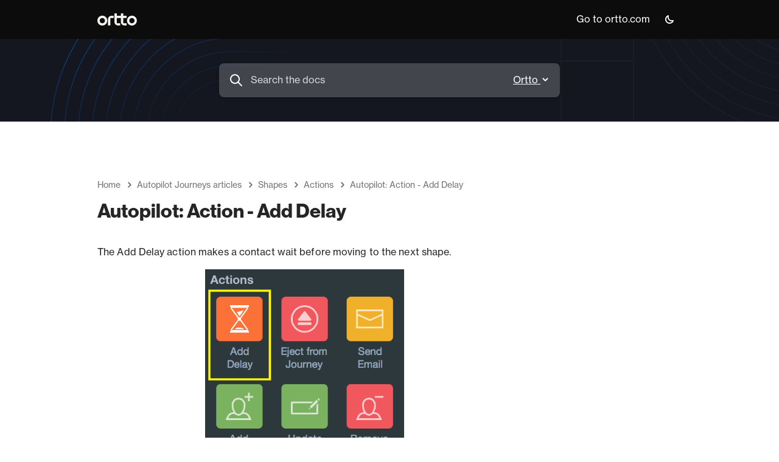

--- FILE ---
content_type: text/html; charset=utf-8
request_url: https://help.ortto.com/a-436-autopilot-action-add-delay
body_size: 12821
content:
<!DOCTYPE html>
<html>

<head>
  <title>Autopilot: Action - Add Delay - Ortto Knowledge Base | Help Center &amp; Documentation</title>
  <meta name="viewport" content="width=device-width,initial-scale=1,maximum-scale=1,user-scalable=0,viewport-fit=cover">
  
  <meta itemprop="name" content="Autopilot: Action - Add Delay">
  <meta itemprop="description" content="Learn about the add delay action for Autopilot Journeys">
  <meta itemprop="image" content="https://ic.autopilotapp.com/kb/1200/bWFuaGF0dGFu/wVLV/AGaGP2I2dYflPJWU.png">
  
  <link rel="stylesheet" href="https://help.ortto.com/-/styles.css">
  
  <link rel="stylesheet" href="https://help.ortto.com/-/kbcdn/latest/index-ortto-kb.css">
  
    
      <!-- Ortto manhattan capture code -->
<script>
    window.ap3c = window.ap3c || {};
    var ap3c = window.ap3c;
    ap3c.cmd = ap3c.cmd || [];
    ap3c.cmd.push(function() {
        ap3c.init('YBIzPQ0ICL0fJP-ubWFuaGF0dGFu', 'https://t.ortto.com/');
        ap3c.track({v: 0});
    });
    ap3c.activity = function(act) { ap3c.act = (ap3c.act || []); ap3c.act.push(act); };
    var s, t; s = document.createElement('script'); s.type = 'text/javascript'; s.src = "https://t.ortto.com/app.js";
    t = document.getElementsByTagName('script')[0]; t.parentNode.insertBefore(s, t);
</script>

    
  
      <link
        rel="stylesheet"
        href="https://m.autopilotapp.com/manhattan/fonts/111152.otf?display=block&display=block"
      />
    
      <link
        rel="stylesheet"
        href="https://m.autopilotapp.com/manhattan/fonts/790643.otf?display=block&display=block"
      />
    
  
  
    <script>
      window.KB_KEY = "eyJhbGciOiJIUzI1NiIsInR5cCI6IkpXVCJ9.eyJpSWQiOiJtYW5oYXR0YW4iLCJpYXQiOjAsImV4cCI6MTc3MDUwNzE0MX0.P2hY-9qBZAfnWN9wxNEYHODTE_EjA1rFu2fmP3sjIHA";
      window.KB_FEEDBACK_TALK = "true";
       window.AP3_DEFAULT_LANGUAGE = "en-us";  
      window.kbArticleID = "6556af86aea98f528e097e58"
      window.kbArticleLastUpdated = "1700632839"
      window.ap3c = window.ap3c || {};
      var ap3c = window.ap3c;
        ap3c.kb = ap3c.kb || [];
        ap3c.kb.push(function() {
            window.ap3c.kbArticleActivity({
                type: 'view',
            });
        });
      const c = localStorage.getItem('colorMode');
      if (c) {
        const o = new MutationObserver(function() {
          if (document.body) {
          document.body.classList.add(c);
            o.disconnect();
          }
        });
        o.observe(document.documentElement, {childList: true});
      }
    </script>
  
</head>

<body>
  <input type="checkbox" class="header-menu-checkbox" id="header-menu-toggle"></input>
  <div class="header">
    <div class="header-navbar">
      <div class="container">
        <div class="header-navbarInner">
          <a class="header-logo" href="/">
            
              <img alt="Ortto Knowledge Base | Help Center &amp; Documentation" src="https://ic.autopilotapp.com/kb/130/bWFuaGF0dGFu/vHA_/AGVLHHeoMfVtT6al.png" />
            
          </a>
          <div class="header-links">
            <label class="header-toggle-btn header-link" for="header-menu-toggle">
              <span class="header-btn-opened"><translate-text key="Close menu label">Close</translate-text></span>
              <chevron-up-icon class="header-btn-opened"></chevron-up-icon>
              <span class="header-btn-closed"><translate-text key="Open menu label">Menu</translate-text></span>
              <chevron-icon class="header-btn-closed"></chevron-icon>
            </label>
            
            <a class="header-link collapsable" href="https://ortto.com/">Go to ortto.com</a>
            

            
            <color-mode-toggle class="header-component collapsable"></color-mode-toggle>
          </div>
        </div>
      </div>
    </div>
    <div class="header-title">
      <div class="container container--sm">
        <page-search target="kb-article"></page-search>
      </div>
    </div>
  </div>

  <div class="main">
    <div class="container">
      </span>
      <div id="kb-article" class="article-wrapper article-body">
        <div class="article-heading">
          <div class="breadcrumb-container">
            <a class="breadcrumb" href="/"><translate-text key="breadcrumbs/home">Home</translate-text></a>
            <chevron-right-icon class="breadcrumb__icon" size="13"></chevron-right-icon>
            
              <a class="breadcrumb" href="/c-71-autopilot-journeys-articles">Autopilot Journeys articles</a>
              <chevron-right-icon class="breadcrumb__icon" size="13"></chevron-right-icon>
            
              <a class="breadcrumb" href="/c-230-shapes">Shapes</a>
              <chevron-right-icon class="breadcrumb__icon" size="13"></chevron-right-icon>
            
              <a class="breadcrumb" href="/c-233-actions">Actions</a>
              <chevron-right-icon class="breadcrumb__icon" size="13"></chevron-right-icon>
            
            <a class="breadcrumb breadcrumb__disabled" href="#">Autopilot: Action - Add Delay</a>
          </div>
          <h1 class="article-title">Autopilot: Action - Add Delay</h1>
          
        </div>
        <div class="article-toc">
          <table-of-contents target="kb-article"></table-of-contents>
        </div>
        <div class="article-body"><p class="" >The Add Delay action makes a contact wait before moving to the next shape.</p><p class="" ><img class="center" style="width: 327px;"  srcset="https://ic.autopilotapp.com/kb/200/bWFuaGF0dGFu/nnix/AGVWs2ihHrhv-pqZ.png 200w,https://ic.autopilotapp.com/kb/600/bWFuaGF0dGFu/nnix/AGVWs2ihHrhv-pqZ.png 600w,https://ic.autopilotapp.com/kb/1200/bWFuaGF0dGFu/nnix/AGVWs2ihHrhv-pqZ.png 1200w" src="https://ic.autopilotapp.com/kb/327/bWFuaGF0dGFu/nnix/AGVWs2ihHrhv-pqZ.png" /></p><p class="" >For example, you might want to send a <a href="/hc/en-us/articles/204376055-Add-personalization-variables">personalized email</a> to people that complete your sales inquiry form. To make this response feel more natural, you can add a 30 minute delay rather than just sending the email immediately.</p><p class="" >To do this, drop the Add Delay action and then connect it to the <a href="/hc/en-us/articles/203881645-Trigger-Form-Submitted">Form Submitted trigger</a>. Click on the action, enter &#34;30&#34; and then choose &#34;minutes&#34;:</p><img class="center" style="width: 748px;"  srcset="https://ic.autopilotapp.com/kb/200/bWFuaGF0dGFu/ZBF9/AGVdmKRl5O1wRjQz.jpg 200w,https://ic.autopilotapp.com/kb/600/bWFuaGF0dGFu/ZBF9/AGVdmKRl5O1wRjQz.jpg 600w,https://ic.autopilotapp.com/kb/1200/bWFuaGF0dGFu/ZBF9/AGVdmKRl5O1wRjQz.jpg 1200w" src="https://ic.autopilotapp.com/kb/748/bWFuaGF0dGFu/ZBF9/AGVdmKRl5O1wRjQz.jpg" /><p class="" >Finally, connect the action to the <a href="/hc/en-us/articles/204025955-Action-Send-Email">Send Email action</a>:</p><img class="center" style="width: 514px;"  srcset="https://ic.autopilotapp.com/kb/200/bWFuaGF0dGFu/zUGv/AGVdmK9l5O1wRjY1.jpg 200w,https://ic.autopilotapp.com/kb/600/bWFuaGF0dGFu/zUGv/AGVdmK9l5O1wRjY1.jpg 600w,https://ic.autopilotapp.com/kb/1200/bWFuaGF0dGFu/zUGv/AGVdmK9l5O1wRjY1.jpg 1200w" src="https://ic.autopilotapp.com/kb/514/bWFuaGF0dGFu/zUGv/AGVdmK9l5O1wRjY1.jpg" /><p class="" ><p class="" ><hr></hr><h2 id="">Time and Day Windows</h2></p></p><p class="" >The &#34;Enable time and day window&#34; setting makes a contact wait for the specified time period discussed above (e.g. 30 minutes) <b>and then</b> <b>also</b> wait until a time and day window is reached (e.g. 9am - 5pm, Monday to Friday) before moving to the next shape.</p><p class="" >To enable a time and day window, check the box below, configure the window, and then publish your Journey:</p><img class="center" style="width: 782px;"  srcset="https://ic.autopilotapp.com/kb/200/bWFuaGF0dGFu/W8hi/AGVdmMnQ8cjT0YSD.jpg 200w,https://ic.autopilotapp.com/kb/600/bWFuaGF0dGFu/W8hi/AGVdmMnQ8cjT0YSD.jpg 600w,https://ic.autopilotapp.com/kb/1200/bWFuaGF0dGFu/W8hi/AGVdmMnQ8cjT0YSD.jpg 1200w" src="https://ic.autopilotapp.com/kb/782/bWFuaGF0dGFu/W8hi/AGVdmMnQ8cjT0YSD.jpg" /><p class="" >For example, imagine you run a food delivery service (like a Sprig or Munchery) and your newest customer Marie signs up on Friday at 4pm to receive her first lunch on the next business day.</p><p class="" >As soon as Marie becomes a customer, it triggers this Journey:</p><img class="center" style="width: 690px;"  srcset="https://ic.autopilotapp.com/kb/200/bWFuaGF0dGFu/m4Fp/AGVdmNBl5O1wRjg3.jpg 200w,https://ic.autopilotapp.com/kb/600/bWFuaGF0dGFu/m4Fp/AGVdmNBl5O1wRjg3.jpg 600w,https://ic.autopilotapp.com/kb/1200/bWFuaGF0dGFu/m4Fp/AGVdmNBl5O1wRjg3.jpg 1200w" src="https://ic.autopilotapp.com/kb/690/bWFuaGF0dGFu/m4Fp/AGVdmNBl5O1wRjg3.jpg" /><p class="" >Marie receives a welcome email thirty minutes after signing up, since the current time falls within the Monday to Friday, 9am to 5pm delivery window. Normally Marie would receive the &#34;Enjoy your meal&#34; SMS a day later, however because it’s Friday, the delivery window means that she won&#39;t receive the SMS until Monday at 11:30am.</p><p class="" ><p class="" ><h2 id=""><b>FAQ</b></h2></p></p><p class="" ><h3 id=""><b>What happens if I change the delay settingsa contact enters the shape?</b></h3></p><p class="" >Contacts are allocated the settings that are live when theythe shape. If you change the settings and re-publish the Journey, only contacts who enter the action in thewill receive those settings. To see what settings a contact received, you can go to their Activity Feed:</p><img class="center" style="width: 604px;"  srcset="https://ic.autopilotapp.com/kb/200/bWFuaGF0dGFu/w1KW/AGVdmN5l5O1wRjo5.jpg 200w,https://ic.autopilotapp.com/kb/600/bWFuaGF0dGFu/w1KW/AGVdmN5l5O1wRjo5.jpg 600w,https://ic.autopilotapp.com/kb/1200/bWFuaGF0dGFu/w1KW/AGVdmN5l5O1wRjo5.jpg 1200w" src="https://ic.autopilotapp.com/kb/604/bWFuaGF0dGFu/w1KW/AGVdmN5l5O1wRjo5.jpg" /><p class="" ><h3 id=""><b>How are &#34;day&#34; and &#34;week&#34; delays measured?</b></h3></p><p class="" >A delay begins counting down from the moment a contact enters it. So if a contact enters a:</p><ul start=""><li><div class="lic">1 day (i.e. 24 hour) delay at 5pm Monday, they would move through the delay at 5pm Tuesday;</div></li><li><div class="lic">1 week (i.e. 168 hour) delay at 5pm Monday, they would move through the delay at 5pm Monday of the following week.</div></li></ul><p class="" ><h3 id=""><b>Is it possible to &#34;miss&#34; a delay window?</b></h3></p><p class="" >No. Let&#39;s say you limit your delay window to 9am - 2pm on Mondays only. If someone enters the action on Monday at 3pm, they will remain there until the next Monday at 9am.</p><p class="" ><h3 id=""><b>Can I set the delay to zero?</b></h3></p><p class="" >Yes. This means that if a contact enters the action, and the current time and day is within the specified window, they will proceed to the next shape immediately.</p><p class="" ><h3 id=""><b>Can I make the timezone relative to the contact&#39;s timezone?</b></h3></p><p class="" >Not currently, no. However, please voice your support for this idea <a href="http://autopilothq.uservoice.com/forums/284270-autopilot-feedback-forum/suggestions/10865940-add-contact-timezone-support-to-time-and-day-windo">here</a>.</p><p class="" >In the meantime, if you need to do this, one option is to use a combination of <a href="/hc/en-us/articles/203389309-Create-a-smart-segment">smart segments</a> (based on the city, state, or region data you have available) and the <a href="/hc/en-us/articles/204026035">Is on List or Segment</a> condition:</p><img class="center" style="width: 994px;"  srcset="https://ic.autopilotapp.com/kb/200/bWFuaGF0dGFu/HcWe/AGVdmQDQ8cjT0YaF.jpg 200w,https://ic.autopilotapp.com/kb/600/bWFuaGF0dGFu/HcWe/AGVdmQDQ8cjT0YaF.jpg 600w,https://ic.autopilotapp.com/kb/1200/bWFuaGF0dGFu/HcWe/AGVdmQDQ8cjT0YaF.jpg 1200w" src="https://ic.autopilotapp.com/kb/994/bWFuaGF0dGFu/HcWe/AGVdmQDQ8cjT0YaF.jpg" /><p class="" >In the above example, each Add Delay action would have a different time zone selected, with the final being a fall back for those contacts on neither of the lists. Note that this is a very simple example. You could build something with more granular refinement for different timezones using smart segments.</p></div>
        <article-feedback title="Autopilot: Action - Add Delay" description="Learn about the add delay action for Autopilot Journeys"></article-feedback>
      </div>
    </div>
  </div>

  <footer class="footer">
    <a href="/">
      <img class="footer-logo" src="https://ic.autopilotapp.com/kb/200/bWFuaGF0dGFu/6Ag7/AGaGPca0jeGbD4mI.jpeg" />
    </a>
    <div class="footer-links">
      
    </div>
  </footer>

  
  <script type="module"  src="https://help.ortto.com/-/kbcdn/latest/ortto-kb.js"></script>
  
</body>

</html>


--- FILE ---
content_type: text/css; charset=utf-8
request_url: https://help.ortto.com/-/styles.css
body_size: 30196
content:


:root {
  --container-append: 106rem;
  --container-lg: 96rem;
  --container-md: 72rem;
  --container-sm: 64rem;

  --radius-sm: 0.4rem;
  --radius-md: 0.8rem;
  --radius-lg: 1.6rem;

  --font-size-default: 1.6rem;
  --line-height-default: 2.4rem;
  --font-size-small: 1.4rem;
  --line-height-small: 2rem;
  --font-size-large: 1.8rem;
  --line-height-large: 2.4rem;
  --font-size-h0-desktop: 4.8rem;
  --font-size-h1-desktop: 3.2rem;
  --font-size-h2-desktop: 2.4rem;
  --font-size-h3-desktop: 2rem;
  --font-size-h0-tablet: 4rem;
  --font-size-h0-mobile: 3.2rem;
  --font-size-h1-mobile: 2.8rem;
  --font-size-h2-mobile: 2rem;
  --font-size-h3-mobile: 1.8rem;
  --line-height-heading: 1.2;

  /* TODO: Set this to black or white depending on the contrast to the activity background */
  --kb-header-fg: #fff;
}



@font-face {
  font-family: Haas Grot Disp R;
  src: url("https://m.autopilotapp.com/manhattan/fonts/790643.otf") format("opentype");
}



@font-face {
    font-family: Haas Grot Text R;
    src: url("https://m.autopilotapp.com/manhattan/fonts/111152.otf") format("opentype");
}


:root {
  --body-font-family: Haas Grot Text R;
  --heading-font-family: Haas Grot Disp R;
  --action-color: #2a66ff;
  --header-background-color: #000000;
  --header-background-image: url('https://ic.autopilotapp.com/kb/2800/bWFuaGF0dGFu/eVAF/AGaW7MDt8i6hIuzr.png');
  /* pre-calculated values  */
  --button-background-color-light-mode: #2a66ff;
  --button-text-color-light-mode: #FFFFFF;
  --button-border-color-light-mode: transparent;
  --link-text-color-light-mode: #2a66ff;
  --link-underline-color-light-mode: rgba(42, 102, 255, 0.60);
  --button-background-color-dark-mode: #2a66ff;
  --button-text-color-dark-mode: #FFFFFF;
  --button-border-color-dark-mode: transparent;
  --link-text-color-dark-mode: #EDEDED;
  --link-underline-color-dark-mode: #EDEDED;
  color-scheme: light dark;
}


@media screen and (prefers-color-scheme: dark) {
  :root {
    --background-default: #0E0E0E;
--background-sub: #2E2E2E;
--background-overlay: rgba(0,0,0,0.1);

--background-search-input: rgba(0,0,0,0.3);

--background-success: #203429;
--background-magic: rgba(153, 133, 204, 0.2);
--background-info: rgba(91, 148, 240, 0.2);
--background-inverse: #FFFFFF;

--text-default: #EDEDED;
--text-help: #999999;
--text-disabled: #737373;
--text-magic: #C3B7E1;
--text-inverse: #000;

--text-white: #FFFFFF;
--icon-white: #FFFFFF;
--text-black: #000;

--icon-illustration: #EDEDED;
--icon-default: #999999;
--icon-help: #737373;
--icon-disabled: #4E4E4E;
--icon-success: #2BB26A;
--icon-magic: #C3B7E1;
--icon-info: rgba(91, 148, 240, 1);

--border-divider: #404040;
--border-default: #4E4E4E;
--border-magic: #C3B7E1;

--shadow: inset 0 0 0 1px rgba(255,255,255,0.2), 0 1px 1px rgba(0,0,0,0.15), 0 2px 8px rgba(0,0,0,0.15);
--shadow-large: inset 0 0 0 1px rgba(255,255,255,0.2), 0 4px 8px rgba(0,0,0,0.5), 0 16px 32px -16px rgba(0,0,0,0.5), 0 48px 96px -16px rgba(0,0,0,0.5);

--kb-callout-variant-1-bg: #5B94F033;
--kb-callout-variant-2-bg: #65C3682E;
--kb-callout-variant-3-bg: #EBB13D2B;
--kb-callout-variant-4-bg: #FF5C572B;
--kb-callout-variant-5-bg: #2E2E2E;
--kb-callout-variant-6-bg: #5E44A21A;

/* search input */
--search-option-category: #A4A4A4;
--search-option-label: #E5E1DD;
--search-dropdown-background: #1E1E1E;
--search-dropdown-shadow: 0 0 0 0.1rem rgba(0,0,0,0.1), 0 0 0.3rem rgba(0,0,0,0.2), 0 0 0.8rem rgba(0,0,0,0.4), 0 0 3.2rem -0.8rem rgba(0,0,0,0.2);
--search-option-hover: #252525;
--search-option-selected-bg: ;
--search-option-selected-bg: #9EBAFF;

--link-text-color: var(--link-text-color-dark-mode);
--link-underline-color: var(--link-underline-color-dark-mode);
--button-text-color: var(--button-text-color-dark-mode);
--button-border-color: var(--button-border-color-dark-mode);
--button-background-color: var(--button-background-color-dark-mode);

--border-bottom: 0.1rem solid rgb(0,0,0,0.2);

--header-text-color: #FFFFFF;
--menu-text-color: #FFFFFF;

  }

  .light-theme {
    --magic-fg: #5E44A2;

--background-default: #FFFFFF;
--background-sub: #F3F3F3;
--background-overlay: rgba(0,0,0,0.04);
--background-search-input: rgba(255,255,255,0.2);
--background-success: #D8EED4;
--background-magic: rgba(153, 133, 204, 0.2);
--background-info: rgba(51, 132, 238, 0.1);
--background-inverse: #1E1E1E;

--text-default: #252525;
--text-help: #737373;
--text-disabled: #A6A6A6;
--text-magic: #5E44A2;
--text-inverse: #FFFFFF;

--text-white: #FFFFFF;
--icon-white: #FFFFFF;
--text-black: #000;

--icon-illustration: #252525;
--icon-default: #737373;
--icon-help: #A6A6A6;
--icon-disabled: #CDCDCD;
--icon-success: #379F27;
--icon-magic: #5E44A2;
--icon-info: rgba(51, 132, 238, 1);

--border-divider: #ebebeb;
--border-default: #D9D9D9;
--border-magic: #5E44A2;

--shadow: 0 0 0 1px rgba(0,0,0,0.15), 0 2px 2px rgba(0,0,0,0.05), 0 2px 6px rgba(0,0,0,0.05);
--shadow-large: 0 0 0 1px rgba(0,0,0,0.15), 0 4px 8px rgba(0,0,0,0.15), 0 16px 32px -16px rgba(0,0,0,0.15), 0 48px 96px -16px rgba(0,0,0,0.15);

--kb-callout-variant-1-bg: #3384EE1A;
--kb-callout-variant-2-bg: #65C3681A;
--kb-callout-variant-3-bg: #EBB13D26;
--kb-callout-variant-4-bg: #E4281B1A;
--kb-callout-variant-5-bg: #F3F3F3;
--kb-callout-variant-6-bg: #9C89D63B;

/* search input */
--search-option-category: #6D6B70;
--search-option-label: #252525;
--search-dropdown-background: #FFF;
--search-dropdown-shadow: 0 0 0 0.1rem rgba(0, 0, 0, 0.01), 0 0 0.3rem rgba(0, 0, 0, 0.04), 0 0 0.8rem rgba(0, 0, 0, 0.08), 0 0 3.2rem -0.8rem rgba(0, 0, 0, 0.04);
--search-option-selected-bg: rgba(40, 101, 254, 0.08);
--search-option-selected-fg: 2865FE;

--link-text-color: var(--link-text-color-light-mode);
--link-underline-color: var(--link-underline-color-light-mode);
--button-text-color: var(--button-text-color-light-mode);
--button-border-color: var(--button-border-color-light-mode);
--button-background-color: var(--button-background-color-light-mode);

--border-bottom: 0.1rem solid rgb(0,0,0,0.08);

--header-text-color: #FFFFFF;
--menu-text-color: #FFFFFF;

  }
}

@media screen and (prefers-color-scheme: light) {
  :root {
    --magic-fg: #5E44A2;

--background-default: #FFFFFF;
--background-sub: #F3F3F3;
--background-overlay: rgba(0,0,0,0.04);
--background-search-input: rgba(255,255,255,0.2);
--background-success: #D8EED4;
--background-magic: rgba(153, 133, 204, 0.2);
--background-info: rgba(51, 132, 238, 0.1);
--background-inverse: #1E1E1E;

--text-default: #252525;
--text-help: #737373;
--text-disabled: #A6A6A6;
--text-magic: #5E44A2;
--text-inverse: #FFFFFF;

--text-white: #FFFFFF;
--icon-white: #FFFFFF;
--text-black: #000;

--icon-illustration: #252525;
--icon-default: #737373;
--icon-help: #A6A6A6;
--icon-disabled: #CDCDCD;
--icon-success: #379F27;
--icon-magic: #5E44A2;
--icon-info: rgba(51, 132, 238, 1);

--border-divider: #ebebeb;
--border-default: #D9D9D9;
--border-magic: #5E44A2;

--shadow: 0 0 0 1px rgba(0,0,0,0.15), 0 2px 2px rgba(0,0,0,0.05), 0 2px 6px rgba(0,0,0,0.05);
--shadow-large: 0 0 0 1px rgba(0,0,0,0.15), 0 4px 8px rgba(0,0,0,0.15), 0 16px 32px -16px rgba(0,0,0,0.15), 0 48px 96px -16px rgba(0,0,0,0.15);

--kb-callout-variant-1-bg: #3384EE1A;
--kb-callout-variant-2-bg: #65C3681A;
--kb-callout-variant-3-bg: #EBB13D26;
--kb-callout-variant-4-bg: #E4281B1A;
--kb-callout-variant-5-bg: #F3F3F3;
--kb-callout-variant-6-bg: #9C89D63B;

/* search input */
--search-option-category: #6D6B70;
--search-option-label: #252525;
--search-dropdown-background: #FFF;
--search-dropdown-shadow: 0 0 0 0.1rem rgba(0, 0, 0, 0.01), 0 0 0.3rem rgba(0, 0, 0, 0.04), 0 0 0.8rem rgba(0, 0, 0, 0.08), 0 0 3.2rem -0.8rem rgba(0, 0, 0, 0.04);
--search-option-selected-bg: rgba(40, 101, 254, 0.08);
--search-option-selected-fg: 2865FE;

--link-text-color: var(--link-text-color-light-mode);
--link-underline-color: var(--link-underline-color-light-mode);
--button-text-color: var(--button-text-color-light-mode);
--button-border-color: var(--button-border-color-light-mode);
--button-background-color: var(--button-background-color-light-mode);

--border-bottom: 0.1rem solid rgb(0,0,0,0.08);

--header-text-color: #FFFFFF;
--menu-text-color: #FFFFFF;

  }

  .dark-theme {
    --background-default: #0E0E0E;
--background-sub: #2E2E2E;
--background-overlay: rgba(0,0,0,0.1);

--background-search-input: rgba(0,0,0,0.3);

--background-success: #203429;
--background-magic: rgba(153, 133, 204, 0.2);
--background-info: rgba(91, 148, 240, 0.2);
--background-inverse: #FFFFFF;

--text-default: #EDEDED;
--text-help: #999999;
--text-disabled: #737373;
--text-magic: #C3B7E1;
--text-inverse: #000;

--text-white: #FFFFFF;
--icon-white: #FFFFFF;
--text-black: #000;

--icon-illustration: #EDEDED;
--icon-default: #999999;
--icon-help: #737373;
--icon-disabled: #4E4E4E;
--icon-success: #2BB26A;
--icon-magic: #C3B7E1;
--icon-info: rgba(91, 148, 240, 1);

--border-divider: #404040;
--border-default: #4E4E4E;
--border-magic: #C3B7E1;

--shadow: inset 0 0 0 1px rgba(255,255,255,0.2), 0 1px 1px rgba(0,0,0,0.15), 0 2px 8px rgba(0,0,0,0.15);
--shadow-large: inset 0 0 0 1px rgba(255,255,255,0.2), 0 4px 8px rgba(0,0,0,0.5), 0 16px 32px -16px rgba(0,0,0,0.5), 0 48px 96px -16px rgba(0,0,0,0.5);

--kb-callout-variant-1-bg: #5B94F033;
--kb-callout-variant-2-bg: #65C3682E;
--kb-callout-variant-3-bg: #EBB13D2B;
--kb-callout-variant-4-bg: #FF5C572B;
--kb-callout-variant-5-bg: #2E2E2E;
--kb-callout-variant-6-bg: #5E44A21A;

/* search input */
--search-option-category: #A4A4A4;
--search-option-label: #E5E1DD;
--search-dropdown-background: #1E1E1E;
--search-dropdown-shadow: 0 0 0 0.1rem rgba(0,0,0,0.1), 0 0 0.3rem rgba(0,0,0,0.2), 0 0 0.8rem rgba(0,0,0,0.4), 0 0 3.2rem -0.8rem rgba(0,0,0,0.2);
--search-option-hover: #252525;
--search-option-selected-bg: ;
--search-option-selected-bg: #9EBAFF;

--link-text-color: var(--link-text-color-dark-mode);
--link-underline-color: var(--link-underline-color-dark-mode);
--button-text-color: var(--button-text-color-dark-mode);
--button-border-color: var(--button-border-color-dark-mode);
--button-background-color: var(--button-background-color-dark-mode);

--border-bottom: 0.1rem solid rgb(0,0,0,0.2);

--header-text-color: #FFFFFF;
--menu-text-color: #FFFFFF;

  }
}


/* CSS Reset */
*,
*::before,
*::after {
  box-sizing: border-box;
  margin: 0;
  padding: 0;
}

html {
  font-size: 62.5%;
}

body {
  color: var(--text-default);
  background: var(--background-default);
  font-size: var(--font-size-default);
  line-height: var(--line-height-default);
  font-family: var(--body-font-family);
  -webkit-font-smoothing: antialiased;
  -webkit-text-size-adjust: 100%;
}

a:not([class]) {
  text-decoration-skip-ink: auto;
}

img {
  max-width: 100%;
  display: block;
}

input,
button,
textarea,
select {
  font: inherit;
}

ul,
ol {
  list-style: none;
}

html:focus-within {
  scroll-behavior: smooth;
}

h1,
h2,
h3,
.h1,
.h2,
.h3 {
  font-weight: bold;
  font-family: var(--heading-font-family);
  line-height: var(--line-height-heading);
}

h1, .h1 {
  font-size: var(--font-size-h1-mobile);
}

h2, .h2 {
  font-size: var(--font-size-h2-mobile);
}

h3, .h3 {
  font-size: var(--font-size-h3-mobile);
}

@media only screen and (min-width: 600px) {
  h1, .h1 {
    font-size: var(--font-size-h1-desktop);
  }
  
  h2, .h2 {
    font-size: var(--font-size-h2-desktop);
  }
  
  h3, .h3 {
    font-size: var(--font-size-h3-desktop);
  }
}

/* Remove all animations, transitions and smooth scroll for people that prefer not to see them */
@media (prefers-reduced-motion: reduce) {
  html:focus-within {
   scroll-behavior: auto;
  }
  
  *,
  *::before,
  *::after {
    animation-duration: 0.01ms !important;
    animation-iteration-count: 1 !important;
    transition-duration: 0.01ms !important;
    scroll-behavior: auto !important;
  }
}
body {
  display: flex;
  flex-direction: column;
  min-height: 100vh;
}

.container {
  width: 100%;
  max-width: var(--container-lg);
  margin-left: auto;
  margin-right: auto;
}

.container--md {
  max-width: var(--container-md);
}

.container--sm {
  max-width: var(--container-sm);
}

.main {
  flex-grow: 1;
  padding: 6rem 2.4rem;
}

.flex-row {
  display: flex;
  flex-direction: row;
}

@media only screen and (max-width: 600px) {
  .main {
    padding-top: 3.2rem;
    padding-bottom: 3.2rem;
  }
}

.header {
  background-color: var(--header-background-color);
  background-image: var(--header-background-image);
  background-size: cover;
  background-repeat: no-repeat;
  background-position: center ;
  width: 100%;
  position: relative;
  display: flex;
  width: 100%;
  flex-direction: column;
  align-items: center;
}

.header-navbar {
  z-index: 5;
  width: 100%;
  padding: 1.2rem 2.4rem;
  
  
  background: #0c0c0c
}

.header-navbarInner {
  display: flex;
  align-items: center;
  justify-content: space-between;
}

.header-logo,
.header-link {
  color: var(--menu-text-color);
  text-decoration: none;
  outline: none;
}

.header-link:focus-visible,
.header-logo:focus-visible {
  outline: 1px solid var(--text-default);
}

.header-logo {
  display: block;
  flex-shrink: 0;
  font-weight: bold;
  padding: 0.4rem 0;
}

.header-logo img {
  height: 3.2rem;
  width: auto;
}

.header-links {
  display: flex;
  align-items: center;
  gap: 0.8rem;
}

.header-link {
  padding: 0.8rem 1.2rem;
  border-radius: 4px;
}

.header-link:hover {
  text-decoration: underline;
}

.header-component {
  color: var(--header-text-color);
}

.header-title {
  width: 100%;
  padding: 2.4rem;
  min-height: 13.6rem;
}

.header-h1 {
  color: var(--header-text-color);
  text-align: center;
  margin-bottom: 2.4rem;
  font-size: var(--font-size-h0-mobile);
  line-height: 1;
  font-family: var(--heading-font-family);
  font-weight: bold;
}

.header-search {
  margin: auto;
  display: flex;
  width: 100%;
  padding: 16px;
  align-items: flex-start;
  gap: 12px;
  border-radius: 8px;
  background-image: url(https://ic.ortto.app/l/magic-ffffff-23-23.png);
  background-position: 20px;
  background-repeat: no-repeat;
  text-indent: 40px;
}

.header-search::placeholder {
  color: var(--header-text-color);
  font-family: var(--body-font);
  font-size: 16px;
  font-style: normal;
  font-weight: 400;
  line-height: 24px;
}

color-mode-toggle {
  display: flex;
  align-items: center;
}

.input-wrapper {
  position: relative;
}

.kb-search-widget {
  margin-left: auto;
  margin-right: auto;
  max-width: 560px;
  display: flex;
  width: 100%;
  border: none;
  outline: none;
  font: inherit;
  padding: 16px;
  color: var(--header-text-color);
  background: var(--background-search-input);
  box-shadow: var(--shadow);
  text-indent: 36px;
  border-radius: 8px;
}

.kb-search-widget::placeholder {
  color: var(--header-text-color);
  opacity: 1;
}

.icon--input {
  position: absolute;
  top: 16px;
  left: 16px;
  pointer-events: none;
  color: var(--header-text-color);
}

@media only screen and (min-width: 600px) {
  .header-h1 {
    font-size: var(--font-size-h0-tablet);
    margin-bottom: 3.2rem;
  }

  .header-title {
    padding: 4rem 2.4rem;
  }

  .header--large .header-title {
    padding-top: 6rem;
    padding-bottom: 6rem;
  }
}

@media only screen and (min-width: 1024px) {
  .header-h1 {
    font-size: var(--font-size-h0-desktop);
    margin-bottom: 4rem;
  }
}

/* menu */

.breadcrumb-container .breadcrumb {
  font-size: 14px;
  line-height: 20px;
  text-decoration: none;
  color: var(--text-help);
}

.breadcrumb-container {
  margin: 7px 0px;
}

.breadcrumb:hover {
  text-decoration: none;
  color: var(--link-text-color);
  cursor: pointer;
}

.breadcrumb__disabled:hover {
  color: var(--text-help);
  cursor: default;
}

.breadcrumb__icon {
  margin: 0 0.3rem;
  color: var(--text-help);
  width: 1.2rem;
  height: 1.2rem;
}

.header-toggle-btn,
.header-menu-checkbox {
  display: none;
}

@media only screen and (max-width: 768px) {
  /* For mobile phones */
  .header-navbarInner {
    flex-direction: column;
    align-items: flex-start;
  }

  .header-toggle-btn {
    display: flex;
    gap: 0.8rem;
    user-select: none;
    position: absolute;
    top: 1.2rem;
    right: 2.4rem;
  }
  .header-links { 
    display: none;
    margin: 0 -1.2rem;
    padding: 2.4rem 0;
    align-self: stretch;
    flex-direction: column;
  }
  .header-links .header-link,
  .header-links .header-component {
    width: 100%;
  }
  .header-link:hover {
    text-decoration: none;
  }

  /* toggle open/close label */
  .header-navbar .header-btn-opened { display: none; }
  .header-navbar .header-btn-closed { display: flex; }
  .header-menu-checkbox:checked ~ .header .header-navbar .header-btn-opened { display: flex; }
  .header-menu-checkbox:checked ~ .header .header-navbar .header-btn-closed { display: none; }

  /* display menu when opened */
  .header-menu-checkbox:checked ~ .main,
  .header-menu-checkbox:checked ~ .footer,
  .header-menu-checkbox:checked ~ .header .header-title {
    display: none;
  }
  .header-menu-checkbox:checked ~ .header .header-navbar {
    background: var(--header-background-color);
    min-height: 100vh;
  }
  .header-menu-checkbox:checked ~ .header .header-links {
    display: flex;
  }
}

.footer {
    padding: 2.4rem;
    gap: 1.6rem;
    display: flex;
    width: 100%;
    flex-direction: column;
    align-items: center;
}

.footer-logo {
    margin: 0 auto;
    height: 4rem;
}

.footer-links {
    display: flex;
    align-items: center;
}

.footer-link {
    color: var(--text-help);
    font-size: var(--font-size-small);
    line-height: var(--line-height-small);
    text-decoration: none;
    padding: 0.8rem 1.2rem;
}

.footer-link:hover {
    text-decoration: underline;
}

.footer-divider {
    color: var(--text-disabled);
}
.article-wrapper {}

.article-toc {
  width: 100%;
  padding-top: 1.6rem;
}

@media only screen and (min-width: 1024px) {
  .article-wrapper {
    position: relative;
    padding-right: 280px;
  }

  .article-toc {
    position: absolute;
    top: 0;
    right: 0;
    bottom: 0;
    width: 24rem;
  }
}

@media only screen and (min-width: 600px) {
  .article-body table {
    word-break: break-word;
    width: 100%;
  }
}

.article-preview {
  padding: 44px;
}

/* spacing scales */
.article-body {
  margin-top: 32px;
  margin-bottom: 32px;
}

.article-body .article-heading {
  margin-bottom: 28px;
}

.article-body h1,
.article-body h2,
.article-body h3,
.article-body h4,
.article-body h5 {
  line-height: 1.5;
}

.article-body h2,
.article-body h3,
.article-body h4,
.article-body h5 {
  margin-top: 16px;
  margin-bottom: 8px;
}

.article-body h1 {
  font-size: 32px;
}

.article-body h2 {
  font-size: 24px;
}

.article-body h3 {
  font-size: 20px;
}

.article-body h4 {
  font-size: 16px;
}

.article-body figure,
.article-body .button,
.article-body .accordion,
.article-body .callout,
.article-body ol,
.article-body ul {
  font-size: 16px;
  line-height: 1.5;
  margin-top: 4px;
  margin-bottom: 16px;
}

.article-body hr {
  margin-top: 16px;
  margin-bottom: 16px;
}

/* end of spacing scales */


.article-title {
  margin-bottom: 1.5rem;
}

.article-body p {
  letter-spacing: 0.1px;
  margin-top: 4px;
  margin-bottom: 16px;
}

.article-body a {
  cursor: pointer;
  text-decoration: underline;
  color: var(--link-text-color);
  text-decoration-color: var(--link-underline-color);
}

.article-body a:hover {
  text-decoration-color: var(--link-text-color);
}

.article-body ol,
.article-body ul {
  display: flex;
  flex-direction: column;
  gap: 16px;
  margin-top: 16px;
  margin-bottom: 16px;
  padding-left: 2.4rem;
}

.article-body ul ul,
.article-body ul ol,
.article-body ol ul,
.article-body ol ol {
  margin-top: 16px;
  margin-bottom: 0;
}

.article-body ol {
  list-style-type: decimal;
}

.article-body ol ol {
  list-style-type: lower-alpha;
}

.article-body ol ol ol {
  list-style-type: lower-roman;
}

.article-body ul {
  list-style-type: disc;
}

.article-body ul ul {
  list-style-type: circle;
}

.article-body ul ul ul {
  list-style-type: square;
}

/* code block */
.article-body pre.code-block {
  background-color: var(--background-sub);
  color: var(--text-default);
  padding: 1.2rem 1.6rem;
  margin: 1.6rem 0;
  display: block;
  position: relative;
  border-radius: 4px;
}

.article-body .code-header {
  position: absolute;
  text-transform: uppercase;
  color: var(--text-help);
  top: 6px;
  right: 10px;
  display: flex;
  flex-direction: row;
}


.article-body .code-header button {
  border: none;
  outline: none;
  padding: 0;
  margin: 0;
  background: none;
  cursor: pointer;
  color: inherit;
  margin-top: 4px;
  position: relative;
}

.article-body .code-header p {
  margin-top: 0;
}

.article-body .code-body {
  overflow-x: auto;
}

.article-body .code-header>*:not(:first-child)::before {
  content: "";
  border-left: 1px solid var(--text-help);
  margin: 0 8px 2px;
  height: 14px;
  display: inline-block;
}

.article-body .copy-toast {
  position: absolute;
  background-color: var(--background-inverse);
  color: var(--text-inverse);
  font-family: var(--body-font-family);
  padding: 10px;
  border-radius: 5px;
  transition: all 0.5s ease-out;
  opacity: 0;
  transform: translateY(0px);
  margin-top: -30px
}

.article-body .show-copy-toast {
  opacity: 1;
  transform: translateY(-60px);
}

/* inline code */
.article-body code.inline-code {
  padding: 1px 6px;
  display: inline;
  font-family: Consolas, Monaco, 'Andale Mono', 'Ubuntu Mono', monospace;
  background-color: var(--background-sub);
  border-style: solid;
  border-width: 1px;
  border-color: var(--border-default);
  word-wrap: break-word;
  word-break: normal;
  white-space: pre-wrap;
}

/* table */
.article-body table {
  overflow: auto;
  -webkit-overflow-scrolling: touch;
  border-collapse: collapse;
  display: table;
}


.article-body .table-wrapper {
  display: block;
  overflow-x: auto;
  max-width: calc(100% + 4.8rem);
  margin: 1.6rem -2.4rem;
  padding: 0 2.4rem;
}

.article-body .callout .table-wrapper {
  margin: 1.6rem -1.6rem;
  padding: 0 1.6rem;
  max-width: calc(100% + 3.2rem);
}


.article-body tbody {
  margin-left: 2.4rem;
  margin-right: 2.4rem;
  min-width: 100%;
}

.article-body tbody {
  table-layout: fixed;
}

.article-body tbody,
.article-body tr,
.article-body td,
.article-body th {
  border-spacing: 0;
  border-style: solid;
  border-width: 1px;
  border-color: var(--border-default);
  position: relative;
  text-align: left;
}

.article-body td,
.article-body th {
  height: 100%;
  padding-left: 0.75rem;
  padding-right: 0.75rem;
  padding-top: 0.5rem;
  padding-bottom: 0.5rem;
}

.article-body td {
  background-color: var(--background-default);
}

.article-body tr {
  width: 100%;
  height: 100%;
}

.article-body th {
  background-color: var(--background-sub);
  font-weight: normal;
}


/* image */
.article-body img {
  max-width: 100%;
}

figcaption {
  margin-top: 0.6rem;
}

.article-body .lic {
  min-height: 1em;
}

.article-body ul {
  list-style-type: disc;
}

.article-body ul ul {
  list-style-type: circle;
}

.article-body ul ul ul {
  list-style-type: square;
}

/* media */
.article-body .media--vimeo {
  padding-bottom: 75%;
}

.article-body .media--youku {
  padding-bottom: 56.25%;
}

.article-body .media--dailymotion {
  padding-bottom: 56.0417%;
}

.article-body .media--twitter {
  padding-bottom: 56.0417%;
}

.article-body .media--youtube {
  padding-bottom: 56.2061%;
}

.article-body .media--lilicast {
  padding-bottom: 56.2061%;
}

.article-body .media--coub {
  padding-bottom: 51.25%;
}

.article-body .media__frame {
  min-width: 100px;
  max-width: 100%;
  position: relative;

  /* default alignment = center */
  margin-left: auto;
  margin-right: auto;
  text-align: center;
}

.article-body .media__content {
  position: absolute;
  top: 0;
  left: 0;
  width: 100%;
  height: 100%;
}

/* accordion */
.article-body .accordion {
  overflow: hidden;
}

.article-body .accordion__toggle {
  position: absolute;
  opacity: 0;
  z-index: -1;
}

.article-body .accordion__title {
  display: flex;
  align-items: center;
  cursor: pointer;
  font-weight: bold;
  padding: 0.8rem 0.4rem;
  gap: 0.8rem;
  user-select: none;
}

.article-body .accordion__title::before {
  content: "";
  display: block;
  border-top: 6px solid transparent;
  border-bottom: 6px solid transparent;
  border-left: 8px solid var(--text-default);
}

.article-body .accordion__content {
  display: none;
  max-height: 0;
  margin-top: 0;
}

.article-body .accordion__content+.accordion__content {
  margin-top: 0.8rem;
}

.article-body .accordion__toggle:checked~.accordion__title::before {
  transform: rotate(90deg);
}

.article-body .accordion__toggle:checked~.accordion__content {
  display: block;
  max-height: unset;
}

/* divider */
.article-body hr {
  border: none;
  border-top: 1px solid var(--border-divider);
}

.article-body .callout>hr {
  border-top: 1px solid var(--text-default);
}

/* button */
.article-body .button {
  padding: 0.8rem 1.6rem;
  border-radius: 0.4rem;
  font-weight: bold;
  background-color: var(--button-background-color);
  color: var(--button-text-color);
  border: 1px solid var(--button-border-color);
  width: fit-content;
  min-width: 100px;
  display: flex;
  flex-direction: row;
  justify-content: center;
  flex-wrap: nowrap;
  cursor: pointer;
  text-decoration: none;
}


/* callout */
.article-body .callout {
  padding: 1.2rem 1.6rem;
  border-radius: 0.8rem;
  overflow-wrap: break-word;
}

.callout>*:first-child {
  /* TODO > is being replaced by &gt; so this CSS is not working */
  margin-top: 0;
}

.callout--variant-1 {
  background-color: var(--kb-callout-variant-1-bg);
}

.callout--variant-2 {
  background-color: var(--kb-callout-variant-2-bg);
}

.callout--variant-3 {
  background-color: var(--kb-callout-variant-3-bg);
}

.callout--variant-4 {
  background-color: var(--kb-callout-variant-4-bg);
}

.callout--variant-5 {
  background-color: var(--kb-callout-variant-5-bg);
}

.callout--variant-6 {
  background-color: var(--kb-callout-variant-6-bg);
}

/* alignment */
.article-body .center {
  display: block;
  margin-left: auto;
  margin-right: auto;
  text-align: center;
}

.article-body .right {
  display: block;
  margin-left: auto;
  margin-right: 0;
  text-align: right;
}

.article-body .left {
  display: block;
  margin-left: 0;
  margin-right: auto;
  text-align: left;
}

.article-body figcaption {
  color: var(--text-help);
}


.article-body .block-file {
  display: inline-flex;
  position: relative;
  align-items: center;
  justify-content: space-between;
  max-width: 100%;
  gap: 8px;
  margin-top: 0.8rem;
  margin-bottom: 0.8rem;
  padding: 0.8rem;
  border-radius: 0.6rem;
  border: 1px solid var(--border-default);
  text-decoration: none;
  background-color: var(--background-default);
}

.article-body a.block-file:hover {
  text-decoration: underline;
  text-decoration-color: var(--text-default);
}

.article-body .block-file span {
  white-space: nowrap;
  overflow: hidden;
  text-overflow: ellipsis;
  color: var(--text-default);
}

.article-body .block-file .file-icon {
  color: var(--icon-default);
  height: 20px;
}

.article-body .filename {
  display: flex;
  overflow: hidden;
  max-width: 100%;
}

.article-body .name {
  white-space: nowrap;
  overflow: hidden;
  text-overflow: ellipsis;
  flex-grow: 1;
}

.article-body .extension {
  flex-shrink: 0;
}

.links {
  display: flex;
  flex-direction: column;
  gap: 8px;
  border: 1px solid var(--border-default);
  border-radius: 8px;
  padding: 16px 20px;
  margin-top: 8px;
}

.not-found-title {
  text-align: center;
}

.not-found-body {
  text-align: center;
  margin-left: auto;
  margin-right: auto;
  max-width: 600px;
}

.category-header {
  margin-bottom: 2.4rem;
}

.category-title {

}

.category-description {
  margin-top: 1.2rem;
  color: var(--text-help);
}

.category-articles {

}

.category-article {
  margin-top: 1.2rem;
}

.category-articleLink {
  cursor: pointer;
  text-decoration: underline;
  color: var(--link-text-color);
  text-decoration-color: var(--link-underline-color);
}
.articleLink:hover {
  text-decoration-color: var(--link-text-color);
}

.category-articleCount {
  font-size: var(--font-size-small);
  line-height: var(--line-height-small);
  color: var(--text-help);
}

.category-subcategories {

}

.category-subcategory {
  margin-top: 3.2rem;
}

.category-subcategoryLink {
  color: inherit;
  text-decoration: none;
  font-family: var(--body-font-family);
}

@media only screen and (min-width: 600px) {
  .category-header {
    margin-bottom: 4rem;
  }
  .category-description {
    font-size: var(--font-size-large);
    line-height: var(--line-height-large);
  }
}

.home-grid {
  display: grid;
  grid-template-columns: repeat(3, 1fr);
  row-gap: 2.4rem;
  column-gap: 2.4rem;
}

@media only screen and (max-width: 1024px) {
  .home-grid {
    grid-template-columns: repeat(2, 1fr);
  }
}

@media only screen and (max-width: 600px) {
  .home-grid {
    grid-template-columns: repeat(1, 1fr);
  }
}

.home-gridItem {
  display: flex;
  flex-direction: column;
  align-items: flex-start;
  width: 100%;
  padding: 2rem;
  border-radius: var(--radius-md);
  box-shadow: var(--shadow);
  color: var(--text-color);
  text-decoration: none;
}

.home-gridItem:hover .home-gridItemTitle {
  text-decoration: underline;
}

.home-gridItemIcon svg {
  display: block;
  width: 2.4rem;
  height: 2.4rem;
}

.home-gridItemIcon svg,
.home-gridItemIcon svg path {
  fill: var(--icon-illustration);
}

.home-gridItemImage {
  width: 2.4rem;
  height: 2.4rem;
  object-fit: contain;
}

.home-gridItemEmoji {
  font-size: 2.4rem;
  line-height: 2.4rem;
}

.home-gridItemHeader {
  margin-top: 1.6rem;
  margin-bottom: 1.6rem;
  gap: 0.4rem;
}

.home-gridItemTitle {
  font-size: var(--font-size-large);
  line-height: var(--line-height-large);
  font-family: var(--body-font-family);
  font-weight: bold;
}

.home-gridItemDescription {
  font-size: var(--font-size-small);
  line-height: var(--line-height-small);
  color: var(--text-help);
  display: -webkit-box;
  -webkit-line-clamp: 2;
  -webkit-box-orient: vertical;  
  overflow: hidden;
}

.home-gridItemCount {
  font-size: var(--font-size-small);
  line-height: var(--line-height-small);
  color: var(--text-help);
  margin-top: auto;;
}


--- FILE ---
content_type: text/css
request_url: https://help.ortto.com/-/kbcdn/latest/index-ortto-kb.css
body_size: 1321
content:
@media screen and (prefers-color-scheme: dark){button.theme-toggle-button dark-mode-icon,button.theme-toggle-button dark-mode-label{display:none}button.theme-toggle-button light-mode-icon,button.theme-toggle-button light-mode-label{display:flex}}@media screen and (prefers-color-scheme: light){button.theme-toggle-button light-mode-icon,button.theme-toggle-button light-mode-label{display:none}button.theme-toggle-button dark-mode-icon,button.theme-toggle-button dark-mode-label{display:flex}.light-theme button.theme-toggle-button dark-mode-icon,.light-theme button.theme-toggle-button dark-mode-label{display:none}.light-theme button.theme-toggle-button light-mode-icon,.light-theme button.theme-toggle-button light-mode-label{display:flex}}.dark-theme button.theme-toggle-button dark-mode-icon,.dark-theme button.theme-toggle-button dark-mode-label{display:none}.dark-theme button.theme-toggle-button light-mode-icon,.dark-theme button.theme-toggle-button light-mode-label{display:flex}.light-theme button.theme-toggle-button light-mode-icon,.light-theme button.theme-toggle-button light-mode-label{display:none}.light-theme button.theme-toggle-button dark-mode-icon,.light-theme button.theme-toggle-button dark-mode-label{display:flex}button.theme-toggle-button{display:flex;align-items:center;gap:.8rem;background-repeat:no-repeat;margin:0;padding:12px;height:40px;background-color:unset;color:inherit;border:none;outline:none;cursor:pointer;border-radius:4px}button.theme-toggle-button:focus-visible{outline:1px solid}@media only screen and (max-width: 768px){button.theme-toggle-button{width:100%}}@media only screen and (min-width: 769px){dark-mode-label,light-mode-label{display:none!important}}.spinner-container{display:inline-block;position:relative}.spinner{width:100%;height:100%;fill:none;stroke:currentColor;stroke-width:10;stroke-dasharray:270;stroke-dashoffset:83;transform-origin:center;animation:spin 2s linear infinite}@keyframes spin{0%{transform:rotate(0)}to{transform:rotate(360deg)}}*,*:before,*:after{box-sizing:border-box;margin:0;padding:0}spinner-element{color:var(--icon-disabled)}.generating-label{color:var(--text-disabled)}.icon{color:var(--icon-help);width:24px;height:24px}.searchWidget{position:relative;display:block;margin:auto;width:100%;max-width:560px}.input-wrapper{position:relative;color:var(--text-default)}.input-wrapper--focused,.input-wrapper--open{color:var(--text-help)}.input-wrapper.input-wrapper--focused .input-left-element,.input-wrapper.input-wrapper--open .input-left-element,.input-wrapper.input-wrapper--focused .input-right-element,.input-wrapper.input-wrapper--open .input-right-element{color:var(--text-default)}.icon--input{pointer-events:none;color:currentColor}.input{display:flex;width:100%;border:none;outline:none;font:inherit;padding:16px;color:var(--text-default);background:var(--background-search-input);box-shadow:var(--shadow);text-indent:36px;border-radius:8px}.input:focus,.input[dropdown-open=true]{background:var(--background-default)}.input:focus+.icon--input,.input[dropdown-open=true]+.icon--input{color:var(--icon-help)}.input:not([dropdown-open=true]):not(:focus):not(:placeholder-shown)+.input-left-element{color:var(--text-default)}.input::placeholder{color:var(--header-text-color);opacity:.8}.input:placeholder{color:var(--text-default);opacity:.8}.input:-ms-input-placeholder{color:var(--text-default)}.input::-ms-input-placeholder{color:var(--text-default)}.input:focus::placeholder{color:var(--text-help)}.input:focus:placeholder{color:var(--text-help)}.input:focus:-ms-input-placeholder{color:var(--text-help)}.input:focus::-ms-input-placeholder{color:var(--text-help)}.input-left-element{color:var(--header-text-color);position:absolute;top:16px;left:16px}.input-right-element{color:var(--header-text-color);position:absolute;top:16px;right:16px}.toggle-ortto-domain{color:inherit;cursor:pointer;-webkit-user-select:none;user-select:none;text-decoration:underline}.popover{position:absolute;top:100%;left:0;right:0;z-index:1;list-style:none;background-color:var(--background-default);margin:4px 0;display:flex;flex-direction:column;gap:4px;padding:8px;border-radius:8px;box-shadow:var(--shadow-large)}.searchWidget ul:not([aria-expanded=true]){display:none}.no-results{display:none;align-items:center;flex-direction:column;justify-content:center;padding-top:64px;padding-bottom:64px;gap:16px;color:var(--text-help)}.searchWidget li{padding:8px 12px;cursor:pointer;gap:0px;display:flex;flex-direction:column;border-radius:4px}.searchWidget li:hover,.searchWidget li[aria-selected=true]{background-color:var(--background-sub)}.custom-dropdown li[role=option]{color:var(--text-help);font-size:16px;font-weight:400;line-height:24px;letter-spacing:0em;text-align:left}.searchWidget .category-title{cursor:default;text-transform:uppercase;color:var(--text-help);font-size:12px;font-weight:800;line-height:16px;letter-spacing:.04em;text-align:left}.searchWidget .category-title:hover{background-color:transparent}.highlight{text-decoration:underline;background-color:var(--action-highlight-color);color:var(--link-text-color)}.option-preview{overflow:hidden;text-overflow:ellipsis;color:var(--text-help);font-size:14px;-webkit-line-clamp:2;-webkit-box-orient:vertical;display:-webkit-box}.option-label{font-weight:700}.option-link{all:unset;cursor:pointer}.option-link:visited{color:inherit}.option-link:hover,.option-link:focus{text-decoration:none}


--- FILE ---
content_type: text/css
request_url: https://help.ortto.com/-/kbcdn/latest/index-ortto-kb2.css
body_size: 349
content:
.no-results,.ai-fetching{border-radius:6px;padding:16px;display:inline-flex;flex-direction:row;align-items:start;gap:8px}.no-results p,.ai-response-header p{margin:0}.no-results p,.no-results a{color:var(--text-default)}.no-results a:visited{color:var(--text-default);text-decoration-color:var(--link-text-color)}.links a,.links a:visited{color:var(--action-color);text-decoration-color:var(--link-text-color)}.no-results-question{font-weight:700}.no-results{background-color:var(--background-info)}.no-results info-circle-icon{color:var(--icon-info)}.ai-fetching{color:var(--text-magic);background-color:var(--background-magic)}.ai-fetching spinner-element{width:24px;height:24px}.ai-fetching p{display:inline-block;margin:0}.ai-response-text{color:var(--text-magic);margin:0}magic-solid-icon{color:var(--icon-magic)}.ai-response-header{display:flex;gap:8px;align-items:center;margin-bottom:12px}.links{display:flex;flex-direction:column;gap:8px;border:1px solid var(--border-default);border-radius:8px;padding:16px 20px;margin-top:8px}hr{margin-top:32px;border:none;border-top:1px solid var(--border-default)}.ai-outer h1#title{margin-top:8px;margin-bottom:16px}.breadcrumb{display:inline-flex;align-items:center}.breadcrumb span{margin-top:-6px}.breadcrumb a,.breadcrumb a:visited{color:var(--text-default);text-decoration:none}


--- FILE ---
content_type: text/javascript
request_url: https://help.ortto.com/-/kbcdn/latest/assets/i18n-lt-fcd853ae.js
body_size: 1005
content:
const I="[data-uri]";export{I as _};


--- FILE ---
content_type: text/javascript
request_url: https://help.ortto.com/-/kbcdn/latest/assets/i18n-ru-6efda62e.js
body_size: 954
content:
const C="[data-uri]";export{C as _};


--- FILE ---
content_type: text/javascript
request_url: https://help.ortto.com/-/kbcdn/latest/ortto-kb.js
body_size: 10772
content:
import{I as l,s as m,a as C,t as S,_ as g}from"./assets/article-4e9dc7fa.js";import"./assets/i18n-cs-d55d19ac.js";import"./assets/i18n-da-0aa07224.js";import"./assets/i18n-de-772bfa87.js";import"./assets/i18n-el-2d8d6597.js";import"./assets/i18n-en-UK-21c78532.js";import"./assets/i18n-en-US-21c78532.js";import"./assets/i18n-en-3d6f1821.js";import"./assets/i18n-es-b53a6c2f.js";import"./assets/i18n-et-18c7c981.js";import"./assets/i18n-fi-cb515e5c.js";import"./assets/i18n-fr-466d40b6.js";import"./assets/i18n-hu-dc3eab82.js";import"./assets/i18n-id-b88ab531.js";import"./assets/i18n-it-122d9948.js";import"./assets/i18n-ja-d63ccd37.js";import"./assets/i18n-ko-kp-a1d3d261.js";import"./assets/i18n-ko-kr-a1d3d261.js";import"./assets/i18n-ko-a1d3d261.js";import"./assets/i18n-lt-fcd853ae.js";import"./assets/i18n-nl-636646a2.js";import"./assets/i18n-pl-620f0d77.js";import"./assets/i18n-pt-br-0dc1fabd.js";import"./assets/i18n-ro-620750d2.js";import"./assets/i18n-ru-6efda62e.js";import"./assets/i18n-zh-cn-08016923.js";import"./assets/i18n-zh-tw-77d5d199.js";(function(){const e=document.createElement("link").relList;if(e&&e.supports&&e.supports("modulepreload"))return;for(const n of document.querySelectorAll('link[rel="modulepreload"]'))o(n);new MutationObserver(n=>{for(const s of n)if(s.type==="childList")for(const r of s.addedNodes)r.tagName==="LINK"&&r.rel==="modulepreload"&&o(r)}).observe(document,{childList:!0,subtree:!0});function t(n){const s={};return n.integrity&&(s.integrity=n.integrity),n.referrerPolicy&&(s.referrerPolicy=n.referrerPolicy),n.crossOrigin==="use-credentials"?s.credentials="include":n.crossOrigin==="anonymous"?s.credentials="omit":s.credentials="same-origin",s}function o(n){if(n.ep)return;n.ep=!0;const s=t(n);fetch(n.href,s)}})();class A extends l{getIconSvg(){return'<path fill-rule="evenodd" clip-rule="evenodd" d="M3.10344 12.8966C5.90809 15.7011 10.4709 15.7011 13.2732 12.8966C14.0153 12.1544 14.5818 11.2497 14.9482 10.2092C15.0641 9.88256 14.9822 9.51848 14.7363 9.27509C14.4917 9.02927 14.1276 8.94612 13.8022 9.06197C11.8123 9.76429 9.66088 9.28548 8.1883 7.81185C6.71341 6.33692 6.23347 4.18552 6.93816 2.19795C7.05401 1.87253 6.97091 1.50968 6.72504 1.26387C6.48164 1.01924 6.11874 0.936083 5.79094 1.05081C4.75038 1.4195 3.84561 1.9849 3.10344 2.72582C0.298852 5.52925 0.298852 10.0919 3.10344 12.8966ZM4.37466 11.6254C2.27116 9.52309 2.27116 6.10049 4.37466 3.99702C4.51861 3.85307 4.672 3.71845 4.83348 3.59192C4.70711 5.61224 5.43517 7.60216 6.91709 9.08288C8.399 10.5636 10.3889 11.2929 12.4093 11.1665C10.4498 13.6714 6.62211 13.874 4.37466 11.6254Z" />'}}customElements.define("dark-mode-icon",A);class T extends l{getIconSvg(){return'<path fill-rule="evenodd" clip-rule="evenodd" d="M7.09961 0.9C7.09961 0.402944 7.50255 0 7.99961 0C8.49667 0 8.89961 0.402944 8.89961 0.9V2.1C8.89961 2.59706 8.49667 3 7.99961 3C7.50255 3 7.09961 2.59706 7.09961 2.1V0.9ZM7.09961 13.9C7.09961 13.4029 7.50255 13 7.99961 13C8.49667 13 8.89961 13.4029 8.89961 13.9V15.1C8.89961 15.5971 8.49667 16 7.99961 16C7.50255 16 7.09961 15.5971 7.09961 15.1V13.9ZM16 7.99961C16 7.50255 15.5971 7.09961 15.1 7.09961H13.9C13.4029 7.09961 13 7.50255 13 7.99961C13 8.49667 13.4029 8.89961 13.9 8.89961H15.1C15.5971 8.89961 16 8.49667 16 7.99961ZM2.1 7.09961C2.59706 7.09961 3 7.50255 3 7.99961C3 8.49667 2.59706 8.89961 2.1 8.89961H0.9C0.402943 8.89961 0 8.49667 0 7.99961C0 7.50255 0.402944 7.09961 0.9 7.09961H2.1ZM13.6566 13.6569C14.008 13.3054 14.008 12.7356 13.6566 12.3841L12.808 11.5356C12.4566 11.1841 11.8867 11.1841 11.5353 11.5356C11.1838 11.8871 11.1838 12.4569 11.5353 12.8084L12.3838 13.6569C12.7353 14.0084 13.3051 14.0084 13.6566 13.6569ZM4.46418 3.19172C4.81566 3.5432 4.81566 4.11304 4.46418 4.46452C4.11271 4.81599 3.54286 4.81599 3.19139 4.46452L2.34286 3.61599C1.99139 3.26452 1.99139 2.69467 2.34286 2.3432C2.69434 1.99172 3.26418 1.99172 3.61566 2.3432L4.46418 3.19172ZM13.6569 2.34343C13.3054 1.99196 12.7356 1.99196 12.3841 2.34343L11.5356 3.19196C11.1841 3.54343 11.1841 4.11328 11.5356 4.46475C11.8871 4.81622 12.4569 4.81622 12.8084 4.46475L13.6569 3.61622C14.0084 3.26475 14.0084 2.6949 13.6569 2.34343ZM3.19172 11.5358C3.5432 11.1843 4.11304 11.1843 4.46452 11.5358C4.81599 11.8873 4.81599 12.4571 4.46452 12.8086L3.61599 13.6571C3.26452 14.0086 2.69467 14.0086 2.3432 13.6571C1.99172 13.3057 1.99172 12.7358 2.3432 12.3843L3.19172 11.5358ZM8 11C9.65685 11 11 9.65685 11 8C11 6.34315 9.65685 5 8 5C6.34315 5 5 6.34315 5 8C5 9.65685 6.34315 11 8 11Z" />'}}customElements.define("light-mode-icon",T);const c="dark-theme",p="light-theme",w="(prefers-color-scheme: dark)";class I extends HTMLElement{constructor(){super(),this.handleColorModePreferenceChanged=this.handleColorModePreferenceChanged.bind(this),this.toggleColorMode=this.toggleColorMode.bind(this)}connectedCallback(){this.innerHTML=`
			<button tabindex="0" class="theme-toggle-button" role="button">
				<dark-mode-icon></dark-mode-icon>
				<dark-mode-label>
					<translate-text key="Dark mode button label">Switch to dark mode</translate-text>
				</dark-mode-label>
				<light-mode-icon></light-mode-icon>
				<light-mode-label>
					<translate-text key="Light mode button label">Switch to light mode</translate-text>
				</light-mode-label>
			</button>
    `,m.default.colorMode&&(this.colorMode=m.default.colorMode),(window.matchMedia&&window.matchMedia(w)).addEventListener("change",this.handleColorModePreferenceChanged),this.querySelector("button").addEventListener("click",this.toggleColorMode)}disconnectedCallback(){(window.matchMedia&&window.matchMedia(w)).removeEventListener("change",this.handleColorModePreferenceChanged),this.querySelector("button").removeEventListener("click",this.toggleColorMode)}handleColorModePreferenceChanged(e){(e.matches?c:p)===this.colorMode&&(delete m.default.colorTheme,this.removeColorMode())}toggleColorMode(){const t=(window.matchMedia&&window.matchMedia(w)).matches?c:p,n=(this.colorMode||t)===c?p:c;this.colorMode=n,m.default.colorMode=n}set colorMode(e){document.body.classList.remove(e===c?p:c),document.body.classList.add(e)}get colorMode(){return document.body.classList.contains(c)?c:document.body.classList.contains(p)?p:null}removeColorMode(){document.body.classList.contains(c)&&document.body.classList.remove(c),document.body.classList.contains(p)&&document.body.classList.remove(p)}}customElements.define("color-mode-toggle",I);class D extends l{constructor(){super(),this.size=24}getIconSvg(){return'<path fill-rule="evenodd" clip-rule="evenodd" d="M7.41667 16.4L6 13L2.6 11.5833L0 10.5L2.6 9.41667L6 8L7.41667 4.6L8.5 2L9.58333 4.6L11 8L14.4 9.41667L17 10.5L14.4 11.5833L11 13L9.58333 16.4L8.5 19L7.41667 16.4ZM6.76923 11.1538L5.2 10.5L6.76923 9.84615L7.52941 9.52941L7.84615 8.76923L8.5 7.2L9.15385 8.76923L9.47059 9.52941L10.2308 9.84615L11.8 10.5L10.2308 11.1538L9.47059 11.4706L9.15385 12.2308L8.5 13.8L7.84615 12.2308L7.52941 11.4706L6.76923 11.1538ZM18.382 19.7639L18 19L17.2361 18.618L15 17.5L17.2361 16.382L18 16L18.382 15.2361L19.5 13L20.618 15.2361L21 16L21.7639 16.382L24 17.5L21.7639 18.618L21 19L20.618 19.7639L19.5 22L18.382 19.7639ZM19.4907 17.5093L19.4721 17.5L19.4907 17.4907L19.5 17.4721L19.5093 17.4907L19.5279 17.5L19.5093 17.5093L19.5 17.5279L19.4907 17.5093Z" />'}}customElements.define("magic-icon",D);class O extends l{constructor(){super(),this.size=24}getIconSvg(){return'<path fill-rule="evenodd" clip-rule="evenodd" d="M16 10C16 13.3137 13.3137 16 10 16C6.68629 16 4 13.3137 4 10C4 6.68629 6.68629 4 10 4C13.3137 4 16 6.68629 16 10ZM14.9056 16.3199C13.551 17.3729 11.8487 18 10 18C5.58172 18 2 14.4183 2 10C2 5.58172 5.58172 2 10 2C14.4183 2 18 5.58172 18 10C18 11.8487 17.3729 13.551 16.3199 14.9056L21.7071 20.2929C22.0976 20.6834 22.0976 21.3166 21.7071 21.7071C21.3166 22.0976 20.6834 22.0976 20.2929 21.7071L14.9056 16.3199Z" />'}}customElements.define("search-icon",O);class R extends l{getIconSvg(){return'<path fill-rule="evenodd" clip-rule="evenodd" d="M12.243 7.52532C12.6335 7.91584 12.6335 8.549 12.243 8.93953L8.70748 12.4751C8.31696 12.8656 7.6838 12.8656 7.29327 12.4751L3.75774 8.93953C3.36721 8.549 3.36721 7.91584 3.75774 7.52532C4.14826 7.13479 4.78143 7.13479 5.17195 7.52532L8.00038 10.3537L10.8288 7.52532C11.2193 7.13479 11.8525 7.13479 12.243 7.52532Z" />'}}customElements.define("chevron-icon",R);function H(i,e){let t;return(...o)=>{clearTimeout(t),t=setTimeout(()=>i(...o),e)}}class V{constructor(){this.observers={}}observe(e,t){this.observers[e]||(this.observers[e]=new Set),this.observers[e].add(t)}unobserve(e,t){this.observers[e]&&this.observers[e].delete(t)}notifyObservers(e,t){this.observers[e]&&this.observers[e].forEach(o=>o(t))}set(e,t){this[e]!==t&&(this[e]=t,this.notifyObservers(e,t))}get(e){return this[e]}}const _={set(i,e,t){return i.set(e,t),!0},get(i,e){return["observe","unobserve"].includes(e)?(...t)=>i[e].apply(i,t):i.get(e)}},P=()=>new Proxy(new V,_),q=`.spinner-container{display:inline-block;position:relative}.spinner{width:100%;height:100%;fill:none;stroke:currentColor;stroke-width:10;stroke-dasharray:270;stroke-dashoffset:83;transform-origin:center;animation:spin 2s linear infinite}@keyframes spin{0%{transform:rotate(0)}to{transform:rotate(360deg)}}
`,Z=i=>{switch(i){case"sm":return"16px";case"md":return"24px";case"lrg":return"40px";default:return i||"24px"}};class $ extends HTMLElement{constructor(){super();const e=this.attachShadow({mode:"open"}),t=document.createElement("style");t.textContent=q;const o=Z(this.getAttribute("size")),n=document.createElement("div");n.className="spinner-container",n.style.width=o,n.style.height=o;const s=document.createElementNS("http://www.w3.org/2000/svg","svg");s.setAttribute("class","spinner"),s.setAttribute("viewBox","0 0 100 100"),s.innerHTML='<circle cx="50%" cy="50%" r="40%" />',n.appendChild(s),e.appendChild(t),e.appendChild(n)}}customElements.define("spinner-element",$);const N=`*,*:before,*:after{box-sizing:border-box;margin:0;padding:0}spinner-element{color:var(--icon-disabled)}.generating-label{color:var(--text-disabled)}.icon{color:var(--icon-help);width:24px;height:24px}.searchWidget{position:relative;display:block;margin:auto;width:100%;max-width:560px}.input-wrapper{position:relative;color:var(--text-default)}.input-wrapper--focused,.input-wrapper--open{color:var(--text-help)}.input-wrapper.input-wrapper--focused .input-left-element,.input-wrapper.input-wrapper--open .input-left-element,.input-wrapper.input-wrapper--focused .input-right-element,.input-wrapper.input-wrapper--open .input-right-element{color:var(--text-default)}.icon--input{pointer-events:none;color:currentColor}.input{display:flex;width:100%;border:none;outline:none;font:inherit;padding:16px;color:var(--text-default);background:var(--background-search-input);box-shadow:var(--shadow);text-indent:36px;border-radius:8px}.input:focus,.input[dropdown-open=true]{background:var(--background-default)}.input:focus+.icon--input,.input[dropdown-open=true]+.icon--input{color:var(--icon-help)}.input:not([dropdown-open=true]):not(:focus):not(:placeholder-shown)+.input-left-element{color:var(--text-default)}.input::placeholder{color:var(--header-text-color);opacity:.8}.input:placeholder{color:var(--text-default);opacity:.8}.input:-ms-input-placeholder{color:var(--text-default)}.input::-ms-input-placeholder{color:var(--text-default)}.input:focus::placeholder{color:var(--text-help)}.input:focus:placeholder{color:var(--text-help)}.input:focus:-ms-input-placeholder{color:var(--text-help)}.input:focus::-ms-input-placeholder{color:var(--text-help)}.input-left-element{color:var(--header-text-color);position:absolute;top:16px;left:16px}.input-right-element{color:var(--header-text-color);position:absolute;top:16px;right:16px}.toggle-ortto-domain{color:inherit;cursor:pointer;-webkit-user-select:none;user-select:none;text-decoration:underline}.popover{position:absolute;top:100%;left:0;right:0;z-index:1;list-style:none;background-color:var(--background-default);margin:4px 0;display:flex;flex-direction:column;gap:4px;padding:8px;border-radius:8px;box-shadow:var(--shadow-large)}.searchWidget ul:not([aria-expanded=true]){display:none}.no-results{display:none;align-items:center;flex-direction:column;justify-content:center;padding-top:64px;padding-bottom:64px;gap:16px;color:var(--text-help)}.searchWidget li{padding:8px 12px;cursor:pointer;gap:0px;display:flex;flex-direction:column;border-radius:4px}.searchWidget li:hover,.searchWidget li[aria-selected=true]{background-color:var(--background-sub)}.custom-dropdown li[role=option]{color:var(--text-help);font-size:16px;font-weight:400;line-height:24px;letter-spacing:0em;text-align:left}.searchWidget .category-title{cursor:default;text-transform:uppercase;color:var(--text-help);font-size:12px;font-weight:800;line-height:16px;letter-spacing:.04em;text-align:left}.searchWidget .category-title:hover{background-color:transparent}.highlight{text-decoration:underline;background-color:var(--action-highlight-color);color:var(--link-text-color)}.option-preview{overflow:hidden;text-overflow:ellipsis;color:var(--text-help);font-size:14px;-webkit-line-clamp:2;-webkit-box-orient:vertical;display:-webkit-box}.option-label{font-weight:700}.option-link{all:unset;cursor:pointer}.option-link:visited{color:inherit}.option-link:hover,.option-link:focus{text-decoration:none}
`,z=300,f=Object.freeze([]),U=()=>window.location.hostname.endsWith(".ortto.com");function W(i){const e=document.createElement("textarea");return e.innerHTML=i,e.value}const K=(i,e)=>{const t=document.documentElement,o=window.getComputedStyle(t).getPropertyValue(i);if(o){const n=parseInt(o.slice(1,3),16),s=parseInt(o.slice(3,5),16),r=parseInt(o.slice(5,7),16),d=`rgba(${n}, ${s}, ${r}, ${.1})`;t.style.setProperty(e,d)}};K("--action-color","--action-highlight-color");class B extends HTMLElement{constructor(){super(),this.attachShadow({mode:"open"}),this.state=P(),this.state.articles=f,this.state.questions=f,this.state.isFetchingQuestions=!1,this.state.inputValue="",this.state.isDomainToggleActive=U(),this.state.isDomainToggleActive&&(this.state.domain="Ortto"),this.onInputValueChangeDebounced=H(this.onInputValueChange.bind(this),z),this.renderOptions=this.renderOptions.bind(this),this.render=this.render.bind(this),this.onDomainChanged=this.onDomainChanged.bind(this)}async connectedCallback(){await this.render(),this.inputElement=this.shadowRoot.querySelector("input"),this.listElement=this.shadowRoot.querySelector("ul"),this.noResultsAlert=this.shadowRoot.getElementById("no-results"),this.inputWrapperElement=this.shadowRoot.querySelector(".input-wrapper"),this.domainLabelElement=this.shadowRoot.querySelector(".domain-label"),document.addEventListener("click",this.onClickDocument.bind(this)),this.inputElement.addEventListener("input",this.onInput.bind(this)),this.listElement.addEventListener("click",this.onItemClick.bind(this)),this.inputElement.addEventListener("keydown",this.onKeyDown.bind(this)),this.inputElement.addEventListener("focus",this.onInputFocus.bind(this)),this.inputElement.addEventListener("blur",this.onInputBlur.bind(this)),this.state.isDomainToggleActive&&(this.domainToggle=this.shadowRoot.querySelector(".toggle-ortto-domain"),this.domainToggle.addEventListener("click",this.onToggleDomain.bind(this))),this.state.observe("questions",this.renderOptions),this.state.observe("articles",this.renderOptions),this.state.observe("isFetchingQuestions",this.renderOptions),this.state.observe("inputValue",this.onInputValueChangeDebounced),this.state.observe("domain",this.onDomainChanged)}clearInput(){this.inputElement.value="",this.state.inputValue=""}onClickDocument(e){this.contains(e.target)||(this.closeDropdown(),this.clearInput(),e.stopPropagation())}async onInput(e){this.state.inputValue=e.target.value.trim(),this.state.isFetchingQuestions=!0}async onInputValueChange(){this.fetchArticles(this.state.inputValue,this.state.domain&&this.state.domain.toLowerCase())}onInputFocus(){this.inputWrapperElement.classList.add("input-wrapper--focused")}onInputBlur(){this.inputWrapperElement.classList.remove("input-wrapper--focused")}onToggleDomain(){this.state.domain=this.state.domain==="Ortto"?"Autopilot":"Ortto"}onDomainChanged(){this.domainLabelElement.textContent=this.state.domain,this.fetchArticles(this.state.inputValue,this.state.domain&&this.state.domain.toLowerCase())}async fetchArticles(e,t){const o=new URLSearchParams(window.location.search).get("lang"),n=await C.searchArticles(e,o,t);this.state.articles=n.results||f}async fetchQuestions(e){const t=new URLSearchParams(window.location.search).get("lang"),o=await C.searchArticlesAi(e,t);this.state.questions=o&&o.results||f,this.state.isFetchingQuestions=!1}renderOptions(){this.listElement.innerHTML="",this.renderCategoryOptions("Articles",this.state.articles),this.state.inputValue===""?(this.hideOptions(),this.hideNoResultsAlert()):this.state.articles.length===0&&this.state.questions.length===0?(this.showNoResultsAlert(),this.hideOptions()):(this.hideNoResultsAlert(),this.showOptions())}showNoResultsAlert(){this.noResultsAlert.style.display="flex"}hideNoResultsAlert(){this.noResultsAlert.style.display="none"}showOptions(){this.inputElement.setAttribute("dropdown-open",!0),this.listElement.setAttribute("aria-expanded",!0),this.inputWrapperElement.classList.add("input-wrapper--open")}hideOptions(){this.listElement.innerHTML="",this.inputElement.setAttribute("dropdown-open",!1),this.listElement.setAttribute("aria-expanded",!1),this.inputWrapperElement.classList.remove("input-wrapper--open")}renderLoadingQuestions(){const e=this.shadowRoot.getElementById("category-template"),o=this.shadowRoot.getElementById("option-template-Questions-loading").content.cloneNode(!0),n=e.content.cloneNode(!0);n.querySelector("li").textContent="Questions",this.listElement.appendChild(n),this.listElement.appendChild(o)}renderCategoryOptions(e,t){if(t.length===0)return;const o=this.shadowRoot.getElementById("category-template"),n=this.shadowRoot.getElementById(`option-template-${e}`),s=o.content.cloneNode(!0);s.querySelector("li").textContent=e,this.listElement.appendChild(s),t.forEach(r=>{const u=n.content.cloneNode(!0),d=u.querySelector("li"),v=d.querySelector(".option-label"),y=d.querySelector(".option-preview"),L=d.querySelector(".option-link"),E=this.state.inputValue,k=new RegExp(E,"gi"),M=r.title.replace(k,a=>`~~${a}~~`);if(v.textContent="",M.split("~~").forEach((a,h)=>{const b=document.createElement("span");b.textContent=a,h%2===1&&b.classList.add("highlight"),v.appendChild(b)}),d.setAttribute("data-slug",r.slug),L){const a=new URLSearchParams(window.location.search).get("lang"),h=a?`?lang=${a}`:"";L.setAttribute("href",`/${r.slug}${h}`)}for(let a=0;a<r.highlight.length;a++){const h=document.createElement("span");a%2===1&&h.classList.add("highlight"),h.textContent=W(r.highlight[a]),y.appendChild(h)}this.listElement.appendChild(u)})}navigateToSlug(e){const t=e.closest("[data-slug]").getAttribute("data-slug"),o=new URLSearchParams(window.location.search).get("lang"),n=o?`?lang=${o}`:"";t&&(window.location.href=`/${t}${n}`)}navigateToAi(){if(!this.state.inputValue)return;const e=new URLSearchParams(window.location.search).get("lang"),t=e?`?lang=${e}`:"",o=encodeURIComponent(this.state.inputValue);window.location.href=`/ai-${o}${t}`}onItemClick(e){if(e.metaKey||e.ctrlKey||e.shiftKey||e.altKey)return;e.preventDefault();const t=e.target;(t.getAttribute("role")==="option"||t.parentElement.getAttribute("role")==="option")&&(this.inputElement.value=t.textContent.trim(),this.hideOptions()),this.navigateToSlug(t)}onKeyDown(e){switch(e.key){case"ArrowUp":this.moveSelection(-1);break;case"ArrowDown":this.moveSelection(1);break;case"Enter":this.selectOption();break;case"Escape":this.closeDropdown();break}}moveSelection(e){const t=this.listElement.querySelectorAll('li[role="option"]:not([aria-disabled="true"])'),o=this.listElement.querySelector('[aria-selected="true"]');if(!o)t.length>0&&t[0].setAttribute("aria-selected","true");else{let s=(Array.from(t).indexOf(o)+e+t.length)%t.length;for(;t[s].getAttribute("aria-disabled")==="true";)s=(s+e+t.length)%t.length;o.removeAttribute("aria-selected"),t[s].setAttribute("aria-selected","true")}}selectOption(){const e=this.listElement.querySelector('[aria-selected="true"]');if(e)this.inputElement.value=e.textContent.trim(),this.closeDropdown(),this.navigateToSlug(e);else{const t=this.listElement.querySelector('li[role="option"]:not([aria-disabled="true"])');t&&(this.inputElement.value=t.textContent.trim(),this.closeDropdown(),this.navigateToSlug(t))}}closeDropdown(){this.hideOptions(),this.hideNoResultsAlert()}async renderInput(){}async render(){const e=document.createElement("div");e.classList.add("searchWidget");const t="Search the docs",o=await S("Search input placeholder")||t;e.innerHTML=`
			<div class="input-wrapper">
				<input class="input" type="text" aria-autocomplete="list" aria-haspopup="listbox" role="combobox" aria-expanded="false" placeholder="${await o}" />
				<div class="input-left-element">
					<search-icon class="icon icon--input"></search-icon>
				</div>
				<div class="input-right-element">
				${this.state.isDomainToggleActive?`<div class="toggle-ortto-domain">
								<span class="domain-label">
									${this.state.domain}
								</span>
								<chevron-icon class="icon icon--input"></chevron-icon>
							</div>`:""}
				</div>
			</div>
			<div class="popover no-results" id="no-results">
				<p role="alert"><translate-text key="Search empty state message">No results found</translate-text></p>
			</div>
			<ul class="popover" aria-label="Dropdown Options" role="listbox"></ul>
			<template id="option-template-Questions">
				<li role="option">
					<span class="option-label"></span>
					<span class="option-preview"></span>
				</li>
			</template>
			<template id="option-template-Questions-loading">
				<li role="presentation" aria-disabled="true">
					<spinner-element></spinner-element>
					<span class="option-label generating-label"><translate-text key="search/generating-ai-msg">Generating AI questions&hellip;</translate-text></span>
				</li>
			</template>
			<template id="option-template-Articles">
				<li role="option">
					<a class="option-link" href="">
						<span class="option-label"></span>
						<span class="option-preview"></span>
					</a>
				</li>
			</template>
			<template id="category-template">
				<li role="presentation" aria-disabled="true" class="category-title"></li>
			</template>
		`;const n=document.createElement("style");n.textContent=N,this.shadowRoot.appendChild(n),this.shadowRoot.appendChild(e)}}document.addEventListener("DOMContentLoaded",()=>{customElements.define("page-search",B)});class Q extends l{getIconSvg(){return'<path xmlns="http://www.w3.org/2000/svg" fill-rule="evenodd" clip-rule="evenodd" d="M6.5 0H5V2H0V3.5H2H6H7.99605C7.58293 4.4281 6.82495 5.81681 5.64643 7.35466C5.00875 6.60365 4.46672 5.8174 4.05031 5H2.39517C2.93636 6.26862 3.73025 7.44787 4.6815 8.53232C3.69847 9.65589 2.49682 10.8149 1.05 11.9L1.95 13.1C3.44011 11.9824 4.68851 10.789 5.72026 9.62254C6.4053 10.2877 7.14342 10.9117 7.90806 11.4928L8.48728 10.0448C7.84737 9.54181 7.2414 9.01495 6.68297 8.46605C8.29644 6.40438 9.22497 4.54457 9.61796 3.5H11.5V2H6.5V0ZM10.1978 12.5L11.59 9.01946L12.9822 12.5H10.1978ZM9.59778 14L8.79778 16H7.18223L10.8936 6.72148H12.2864L15.9978 16H14.3822L13.5822 14H9.59778Z" />'}}customElements.define("translate-icon",Q);const F=i=>{const e={};return i.forEach(t=>{const[o]=t.split("-"),n=o.toLowerCase();e[n]?e[n]+=1:e[n]=1}),e},x=(i="")=>i.charAt(0).toUpperCase()+i.slice(1),j=i=>{const e=F(i);return i.reduce((t,o)=>{const[n,s]=o.split("-"),r=n.toLowerCase(),u=new Intl.DisplayNames([o],{type:"language"});let d=x(u.of(n));return e[r]>1&&(d+=` (${x(s)})`),t[o]=d,t},{})};class Y extends HTMLElement{constructor(){super(),this.attachShadow({mode:"open"});const e=this.getAttribute("languages")||"";this.defaultLanguage=this.getAttribute("default")||"";const t=e.split(" ").filter(Boolean);this.defaultLanguage&&t.push(this.defaultLanguage),this.languageMap=j(t),this.options=Object.entries(this.languageMap).map(([o,n])=>({code:o,label:n})),this.color=this.getAttribute("color")||"black",this.align=this.getAttribute("align")||"right",this.selected=this.getAttribute("selected")||new URLSearchParams(window.location.search).get("lang")||this.defaultLanguage||"",this.updatePageLinks()}connectedCallback(){this.render(),this.buttonElement=this.shadowRoot.querySelector("button"),this.buttonLabel=this.shadowRoot.querySelector("button span#label"),this.listElement=this.shadowRoot.querySelector("ul"),document.addEventListener("click",this.onClickDocument.bind(this)),this.buttonElement.addEventListener("click",this.toggleDropdown.bind(this)),this.buttonElement.addEventListener("keydown",this.onKeyDown.bind(this)),this.listElement.addEventListener("click",this.onItemClick.bind(this)),this.listElement.addEventListener("mousedown",this.onListMouseDown.bind(this))}onListMouseDown(e){e.preventDefault()}onClickDocument(e){this.contains(e.target)||this.closeDropdown()}onKeyDown(e){const t=e.key;t==="ArrowDown"||t==="ArrowUp"?(e.preventDefault(),this.moveSelection(t==="ArrowDown"?1:-1)):t==="Enter"?this.selectOption():t==="Escape"&&this.closeDropdown()}moveSelection(e){const t=this.listElement.querySelectorAll('li[role="option"]:not([aria-disabled="true"])'),o=this.listElement.querySelector('[aria-selected="true"]');if(!o)t.length>0&&t[0].setAttribute("aria-selected","true");else{let s=(Array.from(t).indexOf(o)+e+t.length)%t.length;for(;t[s].getAttribute("aria-disabled")==="true";)s=(s+e+t.length)%t.length;o.removeAttribute("aria-selected"),t[s].setAttribute("aria-selected","true")}}getEnabledOptions(){return Array.from(this.listElement.querySelectorAll('li[role="option"]:not([aria-disabled="true"])'))}navigateToLanguage(e){console.log(this.defaultLanguage);const t=e.getAttribute("data-code"),o=new URL(window.location.href);t===this.defaultLanguage?o.searchParams.delete("lang"):o.searchParams.set("lang",t),window.location.href=o}updatePageLinks(){const e=new URLSearchParams(window.location.search).get("lang"),t=document.querySelectorAll("a");e===null?t.forEach(o=>{try{const n=new URL(o.href);n.hostname===window.location.hostname&&(n.searchParams.delete("lang"),o.href=n.toString())}catch(n){console.error(n)}}):t.forEach(o=>{try{const n=new URL(o.href);n.hostname===window.location.hostname&&(n.searchParams.set("lang",e),o.href=n.toString())}catch(n){console.error(n)}})}onItemClick(e){const t=e.target;t.hasAttribute("role")&&t.getAttribute("role")==="option"&&(this.buttonLabel.textContent=t.textContent,this.navigateToLanguage(t),this.closeDropdown())}selectOption(){const e=this.listElement.querySelector('[aria-selected="true"]');e&&(this.buttonLabel.textContent=e.textContent,this.closeDropdown(),this.navigateToLanguage(e))}toggleDropdown(){const e=this.buttonElement.getAttribute("aria-expanded")==="true";this.listElement.style.display=e?"none":"block",this.buttonElement.setAttribute("aria-expanded",!e),e||this.buttonElement.focus()}closeDropdown(){this.buttonElement.setAttribute("aria-expanded","false"),this.listElement.style.display="none"}render(){const e=document.createElement("div");e.classList.add("dropdown"),e.innerHTML=`
		<button tabindex="0" aria-haspopup="listbox" aria-expanded="false">
			<translate-icon></translate-icon>
			<span id="label">${this.languageMap[this.selected]||"Language"}</span>
			<chevron-icon></chevron-icon>
		</button>
		<ul aria-label="Dropdown Options" role="listbox">
			${this.options.map(o=>`<li role="option" data-code="${o.code}">${o.label}</li>`).join("")}
		</ul>
		`;const t=document.createElement("style");t.textContent=`
			.dropdown {
					position: relative;
					display: ${this.options.length>0?"block":"none"};
				}

				/* Styles for the trigger */
				.dropdown button {
					display: flex;
					align-items: center;
					border-radius: 4px;
					padding: 8px 12px;
					border: none;
					outline: none;
					background-color: transparent;
					font-size: 16px;
					font-weight: 400;
					line-height: 24px;
					letter-spacing: 0em;
					font-family: var(--body-font-family);
					color: inherit;
					user-select: none;
					cursor: pointer;
				}

				.dropdown button:focus-visible {
					outline: 1px solid ${this.color};
				}

				translate-icon {
					display: flex;
					margin-right: 8px;
				}

				chevron-icon {
					display: flex;
					margin-left: 2px;
				}

				.dropdown button span#label {
					_color: inherit;
					_color: ${this.color}
				}

				/* Styles for the dropdown list */
				.dropdown ul {
					position: absolute;
					top: 100%;
					${this.align}: 0;
					z-index: 1;
					list-style: none;
					background-color: var(--search-dropdown-background);
					color: var(--search-option-label);
					padding: 0;
					margin: 0;
					width: 160px;
					padding: 8px;
					border-radius: 8px;
					box-shadow: 0 0 0 1px rgba(0,0,0,0.1), 0 48px 96px -24px #00000033;
					display: none;
				}

				/* Styles for the dropdown list items */
				.dropdown li {
					padding: 8px 12px;
					border-radius: 4px;
					cursor: pointer;
					display: flex;
					align-items: center;
					flex-direction: row;
				}

				.dropdown li:hover {
					background-color: var(--background-sub);
				}

				.dropdown li[aria-selected='true'] {
					background-color: var(--background-sub);
				}

				@media only screen and (max-width: 768px) {
					.dropdown button {
						width: 100%;
					}
					.dropdown ul {
						width: auto;
						left: 1.2rem;
						right: 1.2rem;
					}
				}
        `,this.shadowRoot.appendChild(t),this.shadowRoot.appendChild(e)}}customElements.define("language-picker",Y);class G extends HTMLElement{connectedCallback(){this.addEventListener("click",this.handleClick.bind(this))}async handleClick(e){window.ap3c&&(e.preventDefault(),e.stopPropagation(),C.openTalk())}}customElements.define("talk-link",G);class X extends HTMLElement{constructor(){super(),this.attachShadow({mode:"open"}),this.shadowRoot.innerHTML=`
            <style>
                :host {
                    position: relative;
                    display: inline-block;
										max-width: 100%;
                }
                .tooltip-content {
                    visibility: hidden;
                    width: auto;
                    max-width: 100%;
                    background-color: var(--background-inverse);
                    color: var(--text-inverse);
                    text-align: center;
                    border-radius: 6px;
                    padding: 5px 0;
                    position: absolute;
                    z-index: 1;
                    bottom: 125%;
                    left: 25%;
                    transform: translateX(-25%);
                    opacity: 0;
                    transition: opacity 0.3s ease-out 0s, visibility 0.3s ease-out 0s, transform 0.3s ease-out 0s;
                }
                :host(:hover) .tooltip-content {
                    visibility: visible;
                    opacity: 1;
                    transform: translateX(-25%) translateY(-10px);
                    transition: opacity 0.3s ease-in 0.8s, visibility 0.3s ease-in 0.8s, transform 0.3s ease-in 0.8s;
                }
            </style>
            <slot></slot>
            <div class="tooltip-content">Tooltip Text</div>
        `,this.tooltipText=this.shadowRoot.querySelector(".tooltip-content")}connectedCallback(){this.addEventListener("mouseover",()=>{const t=this.shadowRoot.querySelector("slot").assignedNodes({flatten:!0});let o=!1;t.forEach(n=>{this.checkTruncation(n)&&(o=!0)}),o?(this.tooltipText.textContent=this.textContent.trim(),this.tooltipText.style.visibility="visible"):this.tooltipText.style.visibility="hidden"}),this.addEventListener("mouseout",()=>{this.tooltipText.style.visibility="hidden"})}checkTruncation(e){if(e.nodeType===Node.ELEMENT_NODE){if(e.offsetWidth<e.scrollWidth)return!0;let t=e.firstChild;for(;t;){if(this.checkTruncation(t))return!0;t=t.nextSibling}}return!1}}customElements.define("tooltip-on-truncated",X);class J extends l{getIconSvg(){return'<path fill-rule="evenodd" clip-rule="evenodd" d="M3.75725 10.4749C3.36672 10.0843 3.36672 9.45117 3.75725 9.06065L7.29278 5.52512C7.68331 5.13459 8.31647 5.13459 8.707 5.52512L12.2425 9.06065C12.6331 9.45117 12.6331 10.0843 12.2425 10.4749C11.852 10.8654 11.2188 10.8654 10.8283 10.4749L7.99989 7.64644L5.17146 10.4749C4.78094 10.8654 4.14777 10.8654 3.75725 10.4749Z" />'}}customElements.define("chevron-up-icon",J);class ee extends l{getIconSvg(){return'<path fill-rule="evenodd" clip-rule="evenodd" d="M5.52507 3.75734C5.9156 3.36682 6.54876 3.36682 6.93928 3.75734L10.4748 7.29287C10.8653 7.6834 10.8653 8.31656 10.4748 8.70709L6.93928 12.2426C6.54876 12.6331 5.9156 12.6331 5.52507 12.2426C5.13455 11.8521 5.13455 11.2189 5.52507 10.8284L8.3535 7.99998L5.52507 5.17155C5.13455 4.78103 5.13455 4.14786 5.52507 3.75734Z" />'}}customElements.define("chevron-right-icon",ee);class te extends l{constructor(){super(),this.size=24}getIconSvg(){return'<path fill-rule="evenodd" clip-rule="evenodd" d="M2 5C1.44772 5 1 5.44772 1 6C1 6.55228 1.44772 7 2 7H22C22.5523 7 23 6.55228 23 6C23 5.44772 22.5523 5 22 5H2ZM1 12C1 11.4477 1.44772 11 2 11H22C22.5523 11 23 11.4477 23 12C23 12.5523 22.5523 13 22 13H2C1.44772 13 1 12.5523 1 12ZM1 18C1 17.4477 1.44772 17 2 17H22C22.5523 17 23 17.4477 23 18C23 18.5523 22.5523 19 22 19H2C1.44772 19 1 18.5523 1 18Z" />'}}customElements.define("menu-icon",te);class oe extends l{constructor(){super(),this.size=24}getIconSvg(){return'<path fill-rule="evenodd" clip-rule="evenodd" d="M4.29289 4.29289C4.68342 3.90237 5.31658 3.90237 5.70711 4.29289L12 10.5858L18.2929 4.29289C18.6834 3.90237 19.3166 3.90237 19.7071 4.29289C20.0976 4.68342 20.0976 5.31658 19.7071 5.70711L13.4142 12L19.7071 18.2929C20.0976 18.6834 20.0976 19.3166 19.7071 19.7071C19.3166 20.0976 18.6834 20.0976 18.2929 19.7071L12 13.4142L5.70711 19.7071C5.31658 20.0976 4.68342 20.0976 4.29289 19.7071C3.90237 19.3166 3.90237 18.6834 4.29289 18.2929L10.5858 12L4.29289 5.70711C3.90237 5.31658 3.90237 4.68342 4.29289 4.29289Z"/>'}}customElements.define("close-icon",oe);class ne extends l{constructor(){super(),this.size=16}getIconSvg(){return'<path fill-rule="evenodd" clip-rule="evenodd" d="M1 1C1 0.447715 1.44772 0 2 0H10.5C10.7652 0 11.0196 0.105357 11.2071 0.292893L12.9142 2H13V2.08579L14.7071 3.79289C14.8946 3.98043 15 4.23478 15 4.5V15C15 15.5523 14.5523 16 14 16H2C1.44772 16 1 15.5523 1 15V1ZM10 2H3V14H13V5H11C10.4477 5 10 4.55228 10 4V2ZM6.5 4.9C6.16863 4.9 5.9 5.16863 5.9 5.5V9C5.9 10.1598 6.8402 11.1 8 11.1C9.1598 11.1 10.1 10.1598 10.1 9V7C10.1 6.50294 10.5029 6.1 11 6.1C11.4971 6.1 11.9 6.50294 11.9 7V9C11.9 11.1539 10.1539 12.9 8 12.9C5.84609 12.9 4.1 11.1539 4.1 9V5.5C4.1 4.17452 5.17452 3.1 6.5 3.1C7.82548 3.1 8.9 4.17452 8.9 5.5V9C8.9 9.49706 8.49706 9.9 8 9.9C7.50294 9.9 7.1 9.49706 7.1 9V5.5C7.1 5.16863 6.83137 4.9 6.5 4.9Z"/>'}}customElements.define("attachment-icon",ne);g(()=>import("./assets/article-4e9dc7fa.js").then(i=>i.i),["assets/article-4e9dc7fa.js","assets/i18n-cs-d55d19ac.js","assets/i18n-da-0aa07224.js","assets/i18n-de-772bfa87.js","assets/i18n-el-2d8d6597.js","assets/i18n-en-UK-21c78532.js","assets/i18n-en-US-21c78532.js","assets/i18n-en-3d6f1821.js","assets/i18n-es-b53a6c2f.js","assets/i18n-et-18c7c981.js","assets/i18n-fi-cb515e5c.js","assets/i18n-fr-466d40b6.js","assets/i18n-hu-dc3eab82.js","assets/i18n-id-b88ab531.js","assets/i18n-it-122d9948.js","assets/i18n-ja-d63ccd37.js","assets/i18n-ko-kp-a1d3d261.js","assets/i18n-ko-kr-a1d3d261.js","assets/i18n-ko-a1d3d261.js","assets/i18n-lt-fcd853ae.js","assets/i18n-nl-636646a2.js","assets/i18n-pl-620f0d77.js","assets/i18n-pt-br-0dc1fabd.js","assets/i18n-ro-620750d2.js","assets/i18n-ru-6efda62e.js","assets/i18n-zh-cn-08016923.js","assets/i18n-zh-tw-77d5d199.js","article-ortto-kb.css"]);g(()=>import("./assets/article-4e9dc7fa.js").then(i=>i.b),["assets/article-4e9dc7fa.js","assets/i18n-cs-d55d19ac.js","assets/i18n-da-0aa07224.js","assets/i18n-de-772bfa87.js","assets/i18n-el-2d8d6597.js","assets/i18n-en-UK-21c78532.js","assets/i18n-en-US-21c78532.js","assets/i18n-en-3d6f1821.js","assets/i18n-es-b53a6c2f.js","assets/i18n-et-18c7c981.js","assets/i18n-fi-cb515e5c.js","assets/i18n-fr-466d40b6.js","assets/i18n-hu-dc3eab82.js","assets/i18n-id-b88ab531.js","assets/i18n-it-122d9948.js","assets/i18n-ja-d63ccd37.js","assets/i18n-ko-kp-a1d3d261.js","assets/i18n-ko-kr-a1d3d261.js","assets/i18n-ko-a1d3d261.js","assets/i18n-lt-fcd853ae.js","assets/i18n-nl-636646a2.js","assets/i18n-pl-620f0d77.js","assets/i18n-pt-br-0dc1fabd.js","assets/i18n-ro-620750d2.js","assets/i18n-ru-6efda62e.js","assets/i18n-zh-cn-08016923.js","assets/i18n-zh-tw-77d5d199.js","article-ortto-kb.css"]);g(()=>import("./assets/article-4e9dc7fa.js").then(i=>i.c),["assets/article-4e9dc7fa.js","assets/i18n-cs-d55d19ac.js","assets/i18n-da-0aa07224.js","assets/i18n-de-772bfa87.js","assets/i18n-el-2d8d6597.js","assets/i18n-en-UK-21c78532.js","assets/i18n-en-US-21c78532.js","assets/i18n-en-3d6f1821.js","assets/i18n-es-b53a6c2f.js","assets/i18n-et-18c7c981.js","assets/i18n-fi-cb515e5c.js","assets/i18n-fr-466d40b6.js","assets/i18n-hu-dc3eab82.js","assets/i18n-id-b88ab531.js","assets/i18n-it-122d9948.js","assets/i18n-ja-d63ccd37.js","assets/i18n-ko-kp-a1d3d261.js","assets/i18n-ko-kr-a1d3d261.js","assets/i18n-ko-a1d3d261.js","assets/i18n-lt-fcd853ae.js","assets/i18n-nl-636646a2.js","assets/i18n-pl-620f0d77.js","assets/i18n-pt-br-0dc1fabd.js","assets/i18n-ro-620750d2.js","assets/i18n-ru-6efda62e.js","assets/i18n-zh-cn-08016923.js","assets/i18n-zh-tw-77d5d199.js","article-ortto-kb.css"]);g(()=>import("./assets/index-38b596f3.js"),[]);g(()=>import("./assets/index-fbec60ed.js"),["assets/index-fbec60ed.js","assets/article-4e9dc7fa.js","assets/i18n-cs-d55d19ac.js","assets/i18n-da-0aa07224.js","assets/i18n-de-772bfa87.js","assets/i18n-el-2d8d6597.js","assets/i18n-en-UK-21c78532.js","assets/i18n-en-US-21c78532.js","assets/i18n-en-3d6f1821.js","assets/i18n-es-b53a6c2f.js","assets/i18n-et-18c7c981.js","assets/i18n-fi-cb515e5c.js","assets/i18n-fr-466d40b6.js","assets/i18n-hu-dc3eab82.js","assets/i18n-id-b88ab531.js","assets/i18n-it-122d9948.js","assets/i18n-ja-d63ccd37.js","assets/i18n-ko-kp-a1d3d261.js","assets/i18n-ko-kr-a1d3d261.js","assets/i18n-ko-a1d3d261.js","assets/i18n-lt-fcd853ae.js","assets/i18n-nl-636646a2.js","assets/i18n-pl-620f0d77.js","assets/i18n-pt-br-0dc1fabd.js","assets/i18n-ro-620750d2.js","assets/i18n-ru-6efda62e.js","assets/i18n-zh-cn-08016923.js","assets/i18n-zh-tw-77d5d199.js","article-ortto-kb.css","index-ortto-kb2.css"]);


--- FILE ---
content_type: text/javascript
request_url: https://help.ortto.com/-/kbcdn/latest/assets/i18n-nl-636646a2.js
body_size: 717
content:
const I="[data-uri]";export{I as _};


--- FILE ---
content_type: text/javascript
request_url: https://help.ortto.com/-/kbcdn/latest/assets/index-38b596f3.js
body_size: 1270
content:
class c extends HTMLElement{constructor(){super(),this.attachShadow({mode:"open"}),this.selected=this.getAttribute("selected")||""}connectedCallback(){this.render(),this.buttonElement=this.shadowRoot.querySelector("button"),this.buttonLabel=this.shadowRoot.querySelector("button span#label"),this.listElement=this.shadowRoot.querySelector("ul"),document.addEventListener("click",this.onClickDocument.bind(this)),this.buttonElement.addEventListener("click",this.toggleDropdown.bind(this)),this.buttonElement.addEventListener("keydown",this.onKeyDown.bind(this)),this.listElement.addEventListener("click",this.onItemClick.bind(this)),this.listElement.addEventListener("mousedown",this.onListMouseDown.bind(this))}onListMouseDown(t){t.preventDefault()}onClickDocument(t){this.contains(t.target)||this.closeDropdown()}onKeyDown(t){const e=t.key;e==="ArrowDown"||e==="ArrowUp"?(t.preventDefault(),this.moveSelection(e==="ArrowDown"?1:-1)):e==="Enter"?this.selectOption():e==="Escape"&&this.closeDropdown()}moveSelection(t){const e=this.listElement.querySelectorAll('li[role="option"]:not([aria-disabled="true"])'),o=this.listElement.querySelector('[aria-selected="true"]');if(!o)e.length>0&&e[0].setAttribute("aria-selected","true");else{const s=(Array.from(e).indexOf(o)+t+e.length)%e.length;o.removeAttribute("aria-selected"),e[s].setAttribute("aria-selected","true")}}onItemClick(t){const e=t.target;e.hasAttribute("role")&&e.getAttribute("role")==="option"&&(window.location.href=e.getAttribute("data-href"),this.closeDropdown())}selectOption(){const t=this.listElement.querySelector('[aria-selected="true"]');t&&(window.location.href=t.getAttribute("data-href"),this.closeDropdown())}toggleDropdown(t){t&&(t.stopPropagation(),t.preventDefault());const e=this.buttonElement.getAttribute("aria-expanded")==="true";this.listElement.style.display=e?"none":"block",this.buttonElement.setAttribute("aria-expanded",!e);const o=this.shadowRoot.querySelector("chevron-icon"),n=this.shadowRoot.querySelector("chevron-up-icon");e?(o.style.display="block",n.style.display="none"):(this.buttonElement.focus(),o.style.display="none",n.style.display="block")}closeDropdown(){this.buttonElement.setAttribute("aria-expanded","false"),this.listElement.style.display="none";const t=this.shadowRoot.querySelector("chevron-icon"),e=this.shadowRoot.querySelector("chevron-up-icon");t.style.display="block",e.style.display="none"}render(){const t=Array.from(this.querySelectorAll("a")),e=document.createElement("div");e.classList.add("dropdown");const o=document.createElement("button");o.setAttribute("tabindex","0"),o.setAttribute("aria-haspopup","listbox"),o.setAttribute("aria-expanded","false");const n=document.createElement("span");n.id="label",n.textContent="Table of contents";const s=document.createElement("chevron-icon");s.setAttribute("style","color: var(--icon-default);");const l=document.createElement("chevron-up-icon");l.setAttribute("style","color: var(--icon-default); display: none;"),o.appendChild(n),o.appendChild(s),o.appendChild(l);const i=document.createElement("ul");i.setAttribute("aria-label","Dropdown Options"),i.setAttribute("role","listbox"),t.forEach(a=>{const r=document.createElement("li");r.setAttribute("role","option"),r.setAttribute("data-href",a.href),r.textContent=a.textContent,i.appendChild(r)}),e.appendChild(o),e.appendChild(i);const d=document.createElement("style");d.textContent=`
			.dropdown {
				position: relative;
				display: block;
			}

			.dropdown button {
				display: flex;
				width: 100%;
				align-items: center;
				justify-content: space-between;
				border-radius: 8px;
				padding: 8px 12px;
				border: none;
				outline: none;
				box-shadow: var(--shadow-large);
				background: var(--background-default);
				font-size: 16px;
				cursor: pointer;
				color: var(--text-default);
			}

			/* Styles for the dropdown list */
			.dropdown ul {
				position: absolute;
				margin-top: 12px;
				left: 0;
				right: 0;
				top: 100%;
				z-index: 1;
				list-style: none;
				background-color: var(--background-default);
				padding: 0;
				display: none;
				box-shadow: var(--shadow-large);
				background: var(--background-default);
				border-radius: 8px;
				padding: 8px 12px;
			}

			.dropdown li {
				padding: 8px 12px;
				border-radius: 4px;
				cursor: pointer;
			}

			.dropdown li:hover, .dropdown li[aria-selected='true'] {
				background-color: var(--background-sub);
			}
		`,this.shadowRoot.appendChild(d),this.shadowRoot.appendChild(e)}}customElements.define("toc-select-box",c);


--- FILE ---
content_type: text/javascript
request_url: https://help.ortto.com/-/kbcdn/latest/assets/i18n-hu-dc3eab82.js
body_size: 1070
content:
const I="[data-uri]";export{I as _};


--- FILE ---
content_type: text/javascript
request_url: https://help.ortto.com/-/kbcdn/latest/assets/index-fbec60ed.js
body_size: 2012
content:
import{I as n,a as c}from"./article-4e9dc7fa.js";import"../ortto-kb.js";import"./i18n-cs-d55d19ac.js";import"./i18n-da-0aa07224.js";import"./i18n-de-772bfa87.js";import"./i18n-el-2d8d6597.js";import"./i18n-en-UK-21c78532.js";import"./i18n-en-US-21c78532.js";import"./i18n-en-3d6f1821.js";import"./i18n-es-b53a6c2f.js";import"./i18n-et-18c7c981.js";import"./i18n-fi-cb515e5c.js";import"./i18n-fr-466d40b6.js";import"./i18n-hu-dc3eab82.js";import"./i18n-id-b88ab531.js";import"./i18n-it-122d9948.js";import"./i18n-ja-d63ccd37.js";import"./i18n-ko-kp-a1d3d261.js";import"./i18n-ko-kr-a1d3d261.js";import"./i18n-ko-a1d3d261.js";import"./i18n-lt-fcd853ae.js";import"./i18n-nl-636646a2.js";import"./i18n-pl-620f0d77.js";import"./i18n-pt-br-0dc1fabd.js";import"./i18n-ro-620750d2.js";import"./i18n-ru-6efda62e.js";import"./i18n-zh-cn-08016923.js";import"./i18n-zh-tw-77d5d199.js";const p=`.no-results,.ai-fetching{border-radius:6px;padding:16px;display:inline-flex;flex-direction:row;align-items:start;gap:8px}.no-results p,.ai-response-header p{margin:0}.no-results p,.no-results a{color:var(--text-default)}.no-results a:visited{color:var(--text-default);text-decoration-color:var(--link-text-color)}.links a,.links a:visited{color:var(--action-color);text-decoration-color:var(--link-text-color)}.no-results-question{font-weight:700}.no-results{background-color:var(--background-info)}.no-results info-circle-icon{color:var(--icon-info)}.ai-fetching{color:var(--text-magic);background-color:var(--background-magic)}.ai-fetching spinner-element{width:24px;height:24px}.ai-fetching p{display:inline-block;margin:0}.ai-response-text{color:var(--text-magic);margin:0}magic-solid-icon{color:var(--icon-magic)}.ai-response-header{display:flex;gap:8px;align-items:center;margin-bottom:12px}.links{display:flex;flex-direction:column;gap:8px;border:1px solid var(--border-default);border-radius:8px;padding:16px 20px;margin-top:8px}hr{margin-top:32px;border:none;border-top:1px solid var(--border-default)}.ai-outer h1#title{margin-top:8px;margin-bottom:16px}.breadcrumb{display:inline-flex;align-items:center}.breadcrumb span{margin-top:-6px}.breadcrumb a,.breadcrumb a:visited{color:var(--text-default);text-decoration:none}
`;class d extends n{getIconSvg(){return'<path fill-rule="evenodd" clip-rule="evenodd" d="M4 9L6 13L8 9L12 7L8 5L6 1L4 5L0 7L4 9ZM12 13L13 15L14 13L16 12L14 11L13 9L12 11L10 12L12 13Z" />'}}customElements.define("magic-solid-icon",d);class m extends n{getIconSvg(){return'<path xmlns="http://www.w3.org/2000/svg" id="Icon" fill-rule="evenodd" clip-rule="evenodd" d="M10.4748 12.2426C10.0843 12.6331 9.45113 12.6331 9.0606 12.2426L5.52507 8.70709C5.13455 8.31656 5.13455 7.6834 5.52507 7.29287L9.06061 3.75734C9.45113 3.36682 10.0843 3.36682 10.4748 3.75734C10.8653 4.14786 10.8653 4.78103 10.4748 5.17155L7.64639 7.99998L10.4748 10.8284C10.8653 11.2189 10.8653 11.8521 10.4748 12.2426Z"/>'}}customElements.define("chevron-left-icon",m);class u extends n{getIconSvg(){return'<path fill-rule="evenodd" clip-rule="evenodd" d="M15.5 8C15.5 12.1423 12.1423 15.5 8 15.5C3.85772 15.5 0.5 12.1423 0.500001 8C0.500001 3.85771 3.85772 0.499999 8 0.499999C12.1423 0.5 15.5 3.85772 15.5 8ZM2.5 8C2.5 11.0377 4.96229 13.5 8 13.5C11.0377 13.5 13.5 11.0377 13.5 8C13.5 4.96228 11.0377 2.5 8 2.5C4.96229 2.5 2.5 4.96228 2.5 8ZM9 11C9 11.5523 8.55228 12 8 12C7.44772 12 7 11.5523 7 11L7 8C7 7.44772 7.44772 7 8 7C8.55228 7 9 7.44772 9 8L9 11ZM9 5C9 5.55228 8.55229 6 8 6C7.44772 6 7 5.55228 7 5C7 4.44772 7.44772 4 8 4C8.55229 4 9 4.44772 9 5Z"/>'}}customElements.define("info-circle-icon",u);const h=`
<div class="ai-outer">
	<a class="breadcrumb" href="/"><chevron-left-icon></chevron-left-icon><span><translate-text key="breadcrumb">Home</translate-text></span></a>
	<h1 id="title"></h1>
	<div id="ai-content"></div>
	<style id="style"></style>
</div>
`,g=`
	<div class="ai-fetching" aria-live="polite">
		<spinner-element></spinner-element>
		<p>Loading AI response...</p>
	</div>
`,v=`
<div aria-live="polite">
	<div class="ai-response-header">
		<magic-solid-icon></magic-solid-icon>
		<p class="ai-response-text">AI response</p>
	</div>
	<div id="response-content"></div>
	<div id="related-articles"></div>
</div>
`,f=`
<hr>
<h3>Related articles</h3>
<div class="links">
</div>
`,x=`

<div class="ai-response-header">
	<magic-solid-icon></magic-solid-icon>
	<p class="ai-response-text">AI response</p>
</div>
<div class="no-results" aria-live="polite">
  <info-circle-icon></info-circle-icon>
	<p>
		We couldn’t find any useful information for ‘<span class="no-results-question"></span>’.
		Try another question, or <talk-link><a id="start-chat" href="#">start a chat</a></talk-link> with a support agent.
	</p>
</div>
`;class C extends HTMLElement{constructor(){super(),this.question=this.getAttribute("question")}async connectedCallback(){var e;this.render(),this.aiContentDOM=this.querySelector("#ai-content"),this.renderFetching(),this.response=await c.getAiResponse(this.question),(e=this.response)!=null&&e.answer?this.renderResponse():this.renderNoResults()}renderFetching(){this.aiContentDOM.innerHTML=g}renderNoResults(){this.aiContentDOM.innerHTML=x,this.aiContentDOM.querySelector(".no-results-question").textContent=this.question}async renderResponse(){var e,r,o,s;if(this.aiContentDOM.innerHTML=v,this.aiContentDOM.querySelector("#response-content").innerHTML=((e=this.response)==null?void 0:e.answer)||"",((o=(r=this.response)==null?void 0:r.related_articles)==null?void 0:o.length)>0){this.aiContentDOM.querySelector("#related-articles").innerHTML=f;const l=this.aiContentDOM.querySelector(".links");for(const a of(s=this.response)==null?void 0:s.related_articles){const t=document.createElement("a");t.href=a.slug,t.rel="noopener noreferrer",t.innerHTML=a.title,l.appendChild(t)}}}async render(){this.innerHTML=h,this.querySelector("#title").innerHTML=this.question,this.querySelector("#style").textContent=p}}customElements.define("ai-response",C);


--- FILE ---
content_type: text/javascript
request_url: https://help.ortto.com/-/kbcdn/latest/assets/i18n-ja-d63ccd37.js
body_size: 1142
content:
const g="[data-uri]";export{g as _};


--- FILE ---
content_type: text/javascript
request_url: https://help.ortto.com/-/kbcdn/latest/assets/i18n-en-US-21c78532.js
body_size: 917
content:
const I="[data-uri]";export{I as _};


--- FILE ---
content_type: text/javascript
request_url: https://help.ortto.com/-/kbcdn/latest/assets/i18n-ro-620750d2.js
body_size: 1051
content:
const I="[data-uri]";export{I as _};


--- FILE ---
content_type: text/javascript
request_url: https://help.ortto.com/-/kbcdn/latest/assets/article-4e9dc7fa.js
body_size: 6667
content:
import{_ as f}from"./i18n-cs-d55d19ac.js";import{_ as g}from"./i18n-da-0aa07224.js";import{_ as w}from"./i18n-de-772bfa87.js";import{_ as E}from"./i18n-el-2d8d6597.js";import{_ as y}from"./i18n-en-UK-21c78532.js";import{_ as k}from"./i18n-en-US-21c78532.js";import{_ as x}from"./i18n-en-3d6f1821.js";import{_ as L}from"./i18n-es-b53a6c2f.js";import{_ as I}from"./i18n-et-18c7c981.js";import{_ as j}from"./i18n-fi-cb515e5c.js";import{_ as A}from"./i18n-fr-466d40b6.js";import{_ as T}from"./i18n-hu-dc3eab82.js";import{_ as R}from"./i18n-id-b88ab531.js";import{_ as C}from"./i18n-it-122d9948.js";import{_ as O}from"./i18n-ja-d63ccd37.js";import{_ as S}from"./i18n-ko-kp-a1d3d261.js";import{_ as P}from"./i18n-ko-kr-a1d3d261.js";import{_ as D}from"./i18n-ko-a1d3d261.js";import{_ as V}from"./i18n-lt-fcd853ae.js";import{_ as $}from"./i18n-nl-636646a2.js";import{_ as M}from"./i18n-pl-620f0d77.js";import{_ as z}from"./i18n-pt-br-0dc1fabd.js";import{_ as B}from"./i18n-ro-620750d2.js";import{_ as N}from"./i18n-ru-6efda62e.js";import{_ as H}from"./i18n-zh-cn-08016923.js";import{_ as U}from"./i18n-zh-tw-77d5d199.js";const W="modulepreload",G=function(o){return"/-/kbcdn/latest/"+o},K={},n=function(t,e,s){if(!e||e.length===0)return t();const r=document.getElementsByTagName("link");return Promise.all(e.map(i=>{if(i=G(i),i in K)return;K[i]=!0;const a=i.endsWith(".css"),l=a?'[rel="stylesheet"]':"";if(!!s)for(let h=r.length-1;h>=0;h--){const m=r[h];if(m.href===i&&(!a||m.rel==="stylesheet"))return}else if(document.querySelector(`link[href="${i}"]${l}`))return;const _=document.createElement("link");if(_.rel=a?"stylesheet":W,a||(_.as="script",_.crossOrigin=""),_.href=i,document.head.appendChild(_),a)return new Promise((h,m)=>{_.addEventListener("load",h),_.addEventListener("error",()=>m(new Error(`Unable to preload CSS for ${i}`)))})})).then(()=>t()).catch(i=>{const a=new Event("vite:preloadError",{cancelable:!0});if(a.payload=i,window.dispatchEvent(a),!a.defaultPrevented)throw i})},q=["cs.json","da.json","de.json","el.json","en-UK.json","en-US.json","en.json","es.json","et.json","fi.json","fr.json","hu.json","id.json","it.json","ja.json","ko.json","ko-kr.json","ko-kp.json","lt.json","nl.json","pl.json","pt-br.json","ro.json","ru.json","zh-cn.json","zh-tw.json"];function Q(){function o(e){if(q.includes(`${e}.json`))return new URL(Object.assign({"./translations/cs.json":f,"./translations/da.json":g,"./translations/de.json":w,"./translations/el.json":E,"./translations/en-UK.json":y,"./translations/en-US.json":k,"./translations/en.json":x,"./translations/es.json":L,"./translations/et.json":I,"./translations/fi.json":j,"./translations/fr.json":A,"./translations/hu.json":T,"./translations/id.json":R,"./translations/it.json":C,"./translations/ja.json":O,"./translations/ko-kp.json":S,"./translations/ko-kr.json":P,"./translations/ko.json":D,"./translations/lt.json":V,"./translations/nl.json":$,"./translations/pl.json":M,"./translations/pt-br.json":z,"./translations/ro.json":B,"./translations/ru.json":N,"./translations/zh-cn.json":H,"./translations/zh-tw.json":U})[`./translations/${e}.json`],self.location).href;const[s]=e.split("-");return q.includes(`${s}.json`)?new URL(Object.assign({"./translations/cs.json":f,"./translations/da.json":g,"./translations/de.json":w,"./translations/el.json":E,"./translations/en-UK.json":y,"./translations/en-US.json":k,"./translations/en.json":x,"./translations/es.json":L,"./translations/et.json":I,"./translations/fi.json":j,"./translations/fr.json":A,"./translations/hu.json":T,"./translations/id.json":R,"./translations/it.json":C,"./translations/ja.json":O,"./translations/ko-kp.json":S,"./translations/ko-kr.json":P,"./translations/ko.json":D,"./translations/lt.json":V,"./translations/nl.json":$,"./translations/pl.json":M,"./translations/pt-br.json":z,"./translations/ro.json":B,"./translations/ru.json":N,"./translations/zh-cn.json":H,"./translations/zh-tw.json":U})[`./translations/${s}.json`],self.location).href:null}const t=new Map;return async function(e){if(t.has(e))return t.get(e);const s=o(e);if(!s)return[];const a=(await(await fetch(s)).json()).reduce((l,v)=>(l[v.key]=v.value,l),{});return t.set(e,a),a}}const X=Q(),u=()=>new URLSearchParams(window.location.search).get("lang")||window.AP3_DEFAULT_LANGUAGE||"en",tt=async o=>{const t=u();return(await X(t))[o]||null};class et extends HTMLElement{connectedCallback(){const t=this.getAttribute("key")||this.text.trim();this.translate(t)}async translate(t){try{this.textContent=await tt(t)||this.textContent}catch{}}}customElements.define("translate-text",et);const ot={setItem:(...o)=>{try{return localStorage.setItem(...o)}catch{return console.warn("failed to set local storage. Clearing storage and trying again."),localStorage.clear(),localStorage.setItem(...o)}},getItem:(...o)=>localStorage.getItem(...o),clear:()=>localStorage.clear(),removeItem:(...o)=>localStorage.removeItem(...o)},st={setItem:(...o)=>{try{return sessionStorage.setItem(...o)}catch{return console.warn("failed to set session storage. Clearing storage and trying again."),sessionStorage.clear(),sessionStorage.setItem(...o)}},getItem:(...o)=>sessionStorage.getItem(...o),clear:()=>sessionStorage.clear(),removeItem:(...o)=>sessionStorage.removeItem(...o)},d=o=>({setItem:(...t)=>o.setItem(...t),getItem:(...t)=>o.getItem(...t),removeItem:(...t)=>o.removeItem(...t),clear:(...t)=>o.clearItem(...t)}),Z=o=>new Proxy(o,{get:(t,e)=>e in t?t[e]:o.getItem(e),set:(t,e,s)=>e in t?!1:(o.setItem(e,s),!0),deleteProperty(t,e){return e in t?!1:(o.removeItem(e),!0)}});d.local=Z(d(ot));d.session=Z(d(st));d.default=d.local;class J extends HTMLElement{constructor(){super(),this.attachShadow({mode:"open"}),this.color=this.getAttribute("color")||"inherit"}connectedCallback(){this.render()}render(){const t=this.getAttribute("size")||this.size||16,e=this.getIconSvg(),s=document.createElementNS("http://www.w3.org/2000/svg","svg");this.setSizeAttributes(s),s.classList.add("icon"),s.style.color=this.color,s.innerHTML=e;const r=document.createElement("style");r.textContent=`
          .icon {
            display: inline-block;
            width: ${t}px;
            height: ${t}px;
            fill: currentColor;
          }
        `,this.shadowRoot.appendChild(r),this.shadowRoot.appendChild(s)}setSizeAttributes(t){const e=this.getAttribute("size")||this.size||16;t.setAttribute("width",e),t.setAttribute("height",e),t.setAttribute("viewBox",`0 0 ${e} ${e}`)}getIconSvg(){return""}}function nt(o){return async(t,e,s)=>{try{const r=await o(t,{method:e,body:JSON.stringify(s),headers:{"Content-Type":"application/json"}});if(!r.ok)throw new Error("API call failed");return await r.json()}catch(r){return console.error("Error during API call:",r),null}}}const rt=o=>async(t,e={})=>{const s=window.KB_KEY,r=new URL(t,window.location.origin),i=new URLSearchParams(r.search);return i.append("jwt",s),r.search=i.toString(),o(r.toString(),e)},b=nt(rt(fetch));function Y(){return new Promise((o,t)=>{var e;if(window.ap3c||t(new Error("Attempted to use talk services, but ap3c is not defined.")),(e=window.ap3c.talk)!=null&&e.ready)o(window.ap3c.talk);else{const s=()=>{o(window.ap3c.talk)};window.ap3c.cmd.push(()=>{window.ap3c.talk.addEventListener("ready",s)})}})}const p={searchArticles:async(o,t,e)=>b("/-/articles/global-search","POST",{query:o,language_code:t,domain:e}),searchArticlesAi:async(o,t,e)=>b("/-/articles/global-search-ai","POST",{query:o,language_code:t,domain:e}),getAiResponse:async o=>b("/-/articles/get-ai-response","POST",{u:o}),sendResponse:(o,t)=>{var e,s;return(s=(e=window.ap3c)==null?void 0:e.kbArticleActivity)==null?void 0:s.call(e,{type:"response",solved:o,language:t})},sendFeedback:(o,t)=>{var e,s;return(s=(e=window.ap3c)==null?void 0:e.kbArticleActivity)==null?void 0:s.call(e,{type:"feedback",feedback:o,language:t})},startTalkConversation:async(o,t)=>{(await Y()).execute("start-conversation",{initialMessage:o,...t&&{initiatedBy:t}})},openTalk:async()=>{(await Y()).execute("open")}},it=async o=>{switch(o){case"antlr4":return n(()=>import("./syntax-antlr4-559f486d.js"),[]);case"bash":return n(()=>import("./syntax-bash-575d1a7e.js"),[]);case"c":return n(()=>import("./syntax-c-baf0302e.js"),[]);case"cmake":return n(()=>import("./syntax-cmake-b94e863c.js"),[]);case"coffeescript":return n(()=>import("./syntax-coffeescript-256d0beb.js"),[]);case"cpp":return n(()=>import("./syntax-cpp-e1aa6f00.js"),[]);case"csharp":return n(()=>import("./syntax-csharp-24a9245a.js"),[]);case"css":return n(()=>import("./syntax-css-a182a9aa.js"),[]);case"dart":return n(()=>import("./syntax-dart-2188b9a8.js"),[]);case"docker":return n(()=>import("./syntax-docker-8edbc52a.js"),[]);case"erlang":return n(()=>import("./syntax-erlang-3d64f0a5.js"),[]);case"git":return n(()=>import("./syntax-git-c43ea8de.js"),[]);case"go":return n(()=>import("./syntax-go-3a5968b5.js"),[]);case"graphql":return n(()=>import("./syntax-graphql-76f4f76e.js"),[]);case"groovy":return n(()=>import("./syntax-groovy-3e5d5bdf.js"),[]);case"java":return n(()=>import("./syntax-java-e21ea66c.js"),[]);case"javascript":return n(()=>import("./syntax-javascript-d37c6cd9.js"),[]);case"json":return n(()=>import("./syntax-json-7ae4e91d.js"),[]);case"jsx":return n(()=>import("./syntax-jsx-1462aad1.js"),[]);case"kotlin":return n(()=>import("./syntax-kotlin-a35875fe.js"),[]);case"latex":return n(()=>import("./syntax-latex-c97c1e0b.js"),[]);case"less":return n(()=>import("./syntax-less-50d0acb1.js"),[]);case"lua":return n(()=>import("./syntax-lua-99c81616.js"),[]);case"makefile":return n(()=>import("./syntax-makefile-f6e8edb0.js"),[]);case"markdown":return n(()=>import("./syntax-markdown-13ac90eb.js"),[]);case"matlab":return n(()=>import("./syntax-matlab-7694231c.js"),[]);case"objectivec":return n(()=>import("./syntax-objectivec-f27fc7df.js"),[]);case"perl":return n(()=>import("./syntax-perl-e85c7f1b.js"),[]);case"php":return n(()=>import("./syntax-php-49ffe768.js"),[]);case"powershell":return n(()=>import("./syntax-powershell-46c3f5a9.js"),[]);case"properties":return n(()=>import("./syntax-properties-5b2c6842.js"),[]);case"protobuf":return n(()=>import("./syntax-protobuf-4fbdd02d.js"),[]);case"python":return n(()=>import("./syntax-python-a8adfa6e.js"),[]);case"r":return n(()=>import("./syntax-r-a698a741.js"),[]);case"ruby":return n(()=>import("./syntax-ruby-4a26b758.js"),[]);case"sass":return n(()=>import("./syntax-sass-368ea218.js"),[]);case"scala":return n(()=>import("./syntax-scala-ffd9aff5.js"),[]);case"scheme":return n(()=>import("./syntax-scheme-a16a978f.js"),[]);case"scss":return n(()=>import("./syntax-scss-8cc4abfb.js"),[]);case"sql":return n(()=>import("./syntax-sql-0fc02e2f.js"),[]);case"shell":return n(()=>import("./syntax-bash-575d1a7e.js"),[]);case"swift":return n(()=>import("./syntax-swift-75de9a52.js"),[]);case"tsx":return n(()=>import("./syntax-tsx-f0233af6.js"),[]);case"typescript":return n(()=>import("./syntax-typescript-0a8b7127.js"),[]);case"wasm":return n(()=>import("./syntax-wasm-9f535801.js"),[]);case"yaml":return n(()=>import("./syntax-yaml-ee412c9b.js"),[]);default:return null}};class at extends J{getIconSvg(){return'<path fill-rule="evenodd" clip-rule="evenodd" d="M6 2V4H9C9.55228 4 10 4.44772 10 5V8H12V2H6ZM10 10V13C10 13.5523 9.55229 14 9 14H1C0.447715 14 0 13.5523 0 13V5C0 4.44772 0.447715 4 1 4H4V1C4 0.447715 4.44772 0 5 0H13C13.5523 0 14 0.447715 14 1V9C14 9.55228 13.5523 10 13 10H10ZM2 12V6H8V12H2Z" />'}}customElements.define("duplicate-icon",at);const ct=()=>Array.from(document.querySelectorAll("code")).flatMap(o=>o.className.split(" ")).filter((o,t,e)=>e.indexOf(o)===t).filter(o=>o.startsWith("language-")).map(o=>o.replace("language-","")),lt=ct(),dt=async o=>{if(!o.length)return;await n(()=>import("./prismjs-581735fb.js").then(e=>e.p),[]);const t=[n(()=>Promise.resolve({}),["syntax-highlighting-ortto-kb.css"])];for(const e of o)t.push(it(e));await Promise.all(t),Prism.highlightAll()},_t=o=>{const t=document.createElement("button");t.innerHTML='<duplicate-icon></duplicate-icon><div class="copy-toast">Copied</div>',t.addEventListener("click",()=>{navigator.clipboard.writeText(o.querySelector("code").innerText);const e=t.querySelector(".copy-toast");e.classList.add("show-copy-toast"),setTimeout(()=>{e.classList.remove("show-copy-toast")},2e3)}),o.querySelector(".code-header").append(t)},ut=()=>{Array.from(document.querySelectorAll("pre.code-block")).forEach(o=>{_t(o)})};ut();dt(lt);const qt=Object.freeze(Object.defineProperty({__proto__:null},Symbol.toStringTag,{value:"Module"}));class ht extends J{getIconSvg(){return'<path xmlns="http://www.w3.org/2000/svg" fill-rule="evenodd" clip-rule="evenodd" d="M13.5 8C13.5 11.0376 11.0376 13.5 8 13.5C4.96243 13.5 2.5 11.0376 2.5 8C2.5 4.96243 4.96243 2.5 8 2.5C11.0376 2.5 13.5 4.96243 13.5 8ZM15.5 8C15.5 12.1421 12.1421 15.5 8 15.5C3.85786 15.5 0.5 12.1421 0.5 8C0.5 3.85786 3.85786 0.5 8 0.5C12.1421 0.5 15.5 3.85786 15.5 8ZM7.3 8.09997L9.3 5.29997C9.6 4.89997 10.2 4.79997 10.7 5.09997C11.1 5.39997 11.2 5.99997 11 6.39997L10.9 6.49997L8.2 10.2C7.9 10.6 7.2 10.7 6.8 10.4L6.7 10.3L5.2 8.89997C4.8 8.49997 4.8 7.89997 5.2 7.49997C5.5 7.19997 6.1 7.09997 6.5 7.39997L6.6 7.49997L7.3 8.09997Z" />'}}customElements.define("check-circle-icon",ht);const mt=`*{box-sizing:border-box}.feedback-box{display:flex;align-items:center;justify-content:space-between;border-radius:8px;padding:20px;border:1px solid var(--border-default);background-color:var(--background-sub)}.feedback-box.yes,.feedback-box.no,.feedback-box.submitted{justify-content:flex-start;gap:8px}.feedback-box.yes{background-color:var(--background-success);border-color:var(--icon-success)}.feedback-box.no{flex-direction:column;padding:0}.feedback-box.no>*{display:flex;width:100%;padding:20px;gap:inherit}check-circle-icon{color:var(--icon-success);margin-top:2px}.text{font-weight:700}.top{flex-direction:row;border-bottom:1px solid var(--border-default)}.bottom{align-items:start;flex-direction:column}.text-area{width:100%;margin-bottom:4px;min-height:153px;resize:vertical;border:1px solid var(--border-default);font-size:var(--font-size-default);line-height:var(--line-height-default);font-family:var(--body-font-family)}.buttons{display:flex;gap:8px}button{background-color:var(--background-default);color:var(--text-default);border:1px solid var(--border-default);outline:none;padding:8px 16px;border-radius:4px;cursor:pointer}button.active{background-color:var(--background-default);border-color:var(--action-color);cursor:default}button.inactive{_background-color:var(--background-sub);_border-color:var(--border-primary);opacity:.2;cursor:default}
`,pt=1e3*60*60*24*2,c={INITIAL:"initial",STORED:"stored",YES:"yes",NO:"no",SUBMITTED:"submitted"};class vt extends HTMLElement{constructor(){super(),this.attachShadow({mode:"open"}),this.storedChoice=this.retrieveChoice(),this.state=this.storedChoice?c.STORED:c.INITIAL,this.title=this.getAttribute("title"),this.description=this.getAttribute("description"),this.stateConfig={initial:{content:`
          <div class="text"><translate-text key="article_feedback/title">Is your problem resolved?</translate-text></div>
          <div class="buttons">
            <button class="yes-button"><translate-text key="article_feedback/yes_btn">Yes</translate-text></button>
            <button class="no-button"><translate-text key="article_feedback/no_btn">Yes</translate-text></button>
          </div>
        `,eventListeners:()=>{const t=this.shadowRoot.querySelector(".yes-button"),e=this.shadowRoot.querySelector(".no-button");t.addEventListener("click",()=>this.handleYes()),e.addEventListener("click",()=>this.handleNo())}},stored:{content:`
          <div class="text"><translate-text key="article_feedback/title">Is your problem resolved?</translate-text></div>
          <div class="buttons">
            <button class="yes-button ${this.storedChoice===c.YES?"active":"inactive"}"><translate-text key="article_feedback/yes_btn">Yes</translate-text></button>
            <button class="no-button ${this.storedChoice===c.NO?"active":"inactive"}"><translate-text key="article_feedback/no_btn">Yes</translate-text></button>
          </div>
        `,eventListeners:null},yes:{content:`
					<check-circle-icon></check-circle-icon>
          <div class="text"><translate-text key="article_feedback/positive_message">That’s great. Thanks for your feedback!</translate-text></div>
        `,eventListeners:null},no:{content:`
					<div class="top">
						<check-circle-icon></check-circle-icon>
          	<div class="text"><translate-text key="article_feedback/negative_msg">Thanks for your feedback.</translate-text></div>
					</div>
					<div class="bottom">
     	    	<div class="feedback-text"><translate-text key=${window.KB_FEEDBACK_TALK==="true"?"article_feedback/prompt_conversation":"article_feedback/prompt_no_conversation"}>${window.KB_FEEDBACK_TALK==="true"?"Please let us know what’s missing or unclear, and we’ll connect you with a support agent:":"Please let us know what’s missing or unclear:"}</translate-text></div>
          	<textarea class="text-area"></textarea>
          	<button class="submit-button">Submit</button>
					</div>
        `,eventListeners:()=>{const t=this.shadowRoot.querySelector(".submit-button"),e=this.shadowRoot.querySelector(".text-area");t.addEventListener("click",()=>this.handleSubmit(e.value))}},submitted:{content:`
					<check-circle-icon></check-circle-icon>
          <div class="text">Message sent.</div>
        `,eventListeners:null}}}connectedCallback(){this.render()}render(){const{content:t,eventListeners:e}=this.stateConfig[this.state];this.shadowRoot.innerHTML=`
      <style>
				${mt}
      </style>
      <div class="feedback-box ${this.state}">
        ${t}
      </div>
    `,e&&e()}storeChoice(t){const e=`feedback/${window.kbArticleID}/${u()}`;d.default[e]=JSON.stringify({choice:t,ts:+Date.now()})}retrieveChoice(){const t=`feedback/${window.kbArticleID}/${u()}`,e=d.default[t];if(!e)return null;const{choice:s,ts:r}=JSON.parse(e);return r<+Date.now()-pt?null:s}handleYes(){p.sendResponse(!0,u()),this.state=c.YES,this.render(),this.storeChoice(c.YES)}handleNo(){p.sendResponse(!1,u()),this.state=c.NO,this.render(),this.storeChoice(c.NO)}handleSubmit(t){const e={id:window.kbArticleID,title:this.title,description:this.description,context:this.state===c.YES?"positive":"negative",url:window.location.href};p.sendFeedback(t,u()),this.state=c.SUBMITTED,this.render(),window.KB_FEEDBACK_TALK==="true"&&p.startTalkConversation(t,{name:"kb",article:e})}}customElements.define("article-feedback",vt);const Yt=Object.freeze(Object.defineProperty({__proto__:null},Symbol.toStringTag,{value:"Module"})),F=`.toc-container{display:flex;flex-direction:column;align-items:flex-start}.toc-list{list-style-type:none;margin:0;padding:0;width:100%}.toc-list li{position:relative;margin:0}.toc-list a{display:inline-flex;text-decoration:none;color:var(--text-help);padding:.4rem 2rem;overflow:hidden;text-overflow:ellipsis;text-wrap:nowrap}.toc-list li:before{position:absolute;top:0;bottom:0;content:"";display:inline-block;width:1px;background-color:var(--border-default)}@media only screen and (min-width: 1024px){.toc-container{position:sticky;top:2.4rem}.toc-list a{display:block;padding-right:0}.toc-list .h3 a{margin-left:8px}.toc-list .in-view a,.toc-list a:hover{color:var(--link-text-color)}.toc-list .in-view a{font-weight:700}.toc-list .in-view:before{position:absolute;top:0;bottom:0;left:-1px;width:3px;border-radius:2px;background-color:var(--link-text-color)}}
`;function bt(o){return o.getBoundingClientRect().top<100}class ft extends HTMLElement{constructor(){super(),this.attachShadow({mode:"open"}),this.shadowRoot.innerHTML=`<style>${F}</style>`,this.isMobile=window.matchMedia("(max-width: 1024px)").matches,this.headings=[]}connectedCallback(){const t=this.getAttribute("target"),e=document.getElementById(t);e&&(this.headings=Array.from(e.querySelectorAll("h1, h2, h3")||[]).filter(s=>s.id),this.headings.length>0&&(this.renderTOC(),window.addEventListener("scroll",()=>this.updateInView()),window.addEventListener("resize",()=>this.handleResize())))}handleResize(){this.isMobile=window.matchMedia("(max-width: 1024px)").matches,this.renderTOC()}renderTOC(){this.shadowRoot.innerHTML=`<style>${F}</style>`,this.isMobile?this.renderDropdown():(this.renderList(),this.updateInView())}renderDropdown(){const t=document.createElement("toc-select-box");this.headings.forEach(e=>{const s=document.createElement("a");s.href=`#${e.id}`,s.textContent=e.textContent,t.appendChild(s)}),this.shadowRoot.appendChild(t)}renderList(){const t=document.createElement("div");t.className="toc-container";const e=document.createElement("ul");e.className="toc-list",this.headings.forEach(s=>{const r=s.getAttribute("id"),i=s.tagName.toLowerCase();if(r){const a=document.createElement("li");a.id=`${r}-toc`;const l=document.createElement("a");l.href=`#${r}`,l.textContent=s.textContent,a.classList.add(i),a.appendChild(l),e.appendChild(a)}}),t.appendChild(e),this.shadowRoot.appendChild(t)}updateInView(){let t=null;for(const s of this.headings){const r=this.shadowRoot.getElementById(`${s.id}-toc`);bt(s)&&(t=r)}const e=this.shadowRoot.querySelectorAll(".toc-list li");t||(t=this.shadowRoot.querySelector("#article-title-toc"));for(const s of e)s!==t?s.classList.remove("in-view"):s.classList.add("in-view");if(!this.shadowRoot.querySelector(".in-view")){const s=this.shadowRoot.getElementById(`${this.headings[0].id}-toc`);s.className="in-view"}}}customElements.define("table-of-contents",ft);const Ft=Object.freeze(Object.defineProperty({__proto__:null},Symbol.toStringTag,{value:"Module"}));export{J as I,n as _,p as a,Yt as b,Ft as c,qt as i,d as s,tt as t};


--- FILE ---
content_type: text/javascript
request_url: https://help.ortto.com/-/kbcdn/latest/assets/i18n-el-2d8d6597.js
body_size: 985
content:
const z="[data-uri]";export{z as _};


--- FILE ---
content_type: text/javascript
request_url: https://help.ortto.com/-/kbcdn/latest/assets/i18n-id-b88ab531.js
body_size: 1004
content:
const I="[data-uri]";export{I as _};
